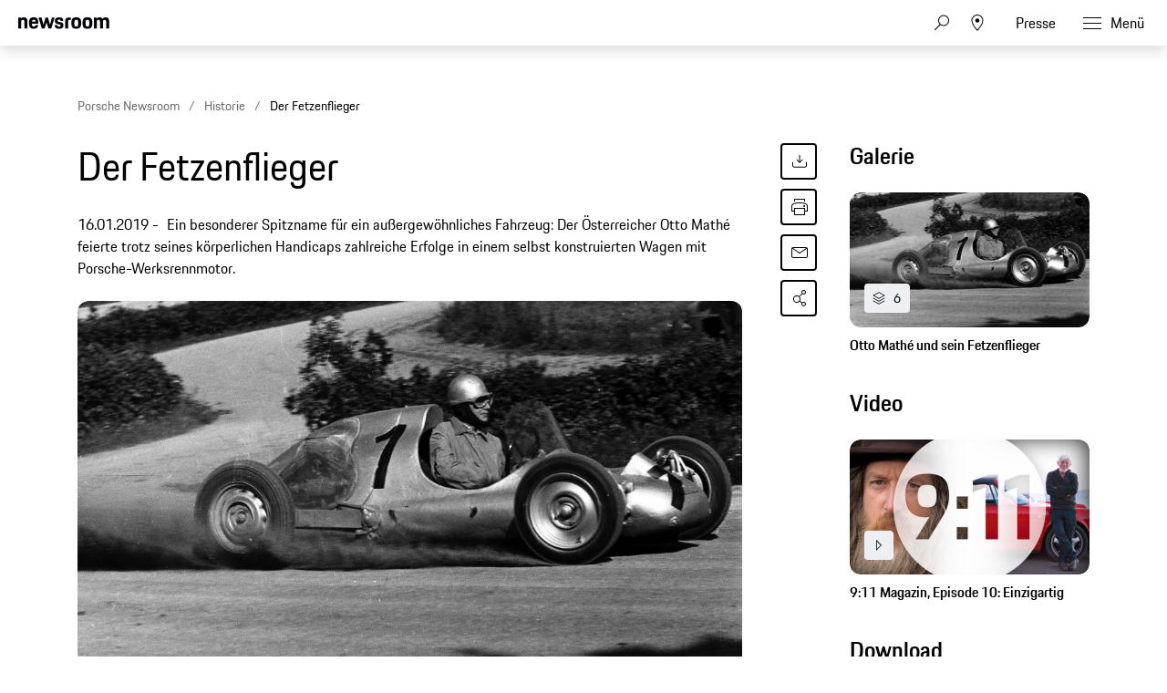

--- FILE ---
content_type: text/html;charset=UTF-8
request_url: https://newsroom.porsche.com/de/historie/porsche-911-magazin-fetzenflieger-otto-mathe-16814.html
body_size: 36907
content:
<!DOCTYPE html>
<html lang="de" data-language-tag="de" class="">
<head>
        <!-- Google Tag Manager -->
<script>(function(w,d,s,l,i){w[l]=w[l]||[];w[l].push(

{'gtm.start': new Date().getTime(),event:'gtm.js'}
);var f=d.getElementsByTagName(s)[0],
j=d.createElement(s),dl=l!='dataLayer'?'&l='+l:'';j.async=true;j.src=
'https://www.googletagmanager.com/gtm.js?id='+i+dl;f.parentNode.insertBefore(j,f);
})(window,document,'script','dataLayer','GTM-WCQTVVL');</script>
<!-- End Google Tag Manager -->
        <!--Usercentrics-->
<script>
			var GlobalConsent = GlobalConsent || {};

			//Activate new modal style
			GlobalConsent.NewModalSDK = true;
			GlobalConsent.HideEssentialSDK= true;

			//Set language
			GlobalConsent.Language = 'de';
</script>
<script type="application/javascript" src="https://cookie.porsche.com/?settingsId=ipmlalhY8" data-custom-sdk="true"></script>
<script type="application/javascript" src="https://www.porsche.com/redesign-scripts/vendor/udg-uc-sdk.min.js" id="ipmlalhY8" language="de" data-itp="true"></script>
<!-- End Usercentrics-->

<meta charset="utf-8">
<meta http-equiv="X-UA-Compatible" content="IE=edge">
<title>Der Fetzenflieger - Porsche Newsroom DEU</title>
<meta name="viewport" content="width=device-width,initial-scale=1,maximum-scale=1">
<meta name="description" content="Ein besonderer Spitzname für ein außergewöhnliches Fahrzeug: Der Österreicher Otto Mathé feierte trotz seines körperlichen Handicaps zahlreiche Erfolge in einem selbst konstruierten Wagen mit Porsche-Werksrennmotor.">
<meta name="keywords" content="">
<meta http-equiv="content-language" content="de">
<meta http-equiv="robots" content="index,follow,noodp">
<link rel="canonical" href="https://newsroom.porsche.com/de/historie/porsche-911-magazin-fetzenflieger-otto-mathe-16814.html">
<link rel="alternate" hreflang="en" href="http://newsroom.porsche.com/en/history/porsche-911-magazine-fetzenflieger-otto-mathe-16841.html" />
<link rel="alternate" hreflang="de" href="http://newsroom.porsche.com/de/historie/porsche-911-magazin-fetzenflieger-otto-mathe-16814.html" />
<meta property="og:title" content="Der Fetzenflieger" />
<meta property="og:description" content="Ein besonderer Spitzname für ein außergewöhnliches Fahrzeug: Der Österreicher Otto Mathé feierte trotz seines körperlichen Handicaps zahlreiche Erfolge in einem selbst konstruierten Wagen mit Porsche-Werksrennmotor." />
<meta property="og:type" content="article"/>
<meta property="og:url" content="https://newsroom.porsche.com/de/historie/porsche-911-magazin-fetzenflieger-otto-mathe-16814.html"/>
<meta property="og:image" content="https://newsroom.porsche.com/.imaging/mte/porsche-templating-theme/teaser_700x395/dam/Archiv/Porsche-911-Magazin/911-Magazin-Episode-10/Fetzenflieger/1.jpg/jcr:content/1.jpg">
<meta itemprop="image" content="https://newsroom.porsche.com/.imaging/mte/porsche-templating-theme/teaser_700x395/dam/Archiv/Porsche-911-Magazin/911-Magazin-Episode-10/Fetzenflieger/1.jpg/jcr:content/1.jpg">
<meta property="og:site_name" content="Porsche Newsroom"/>
<meta property="social-count-url" content="https://newsroom.porsche.com/social-media/">
<link rel="apple-touch-icon" href="/dam/jcr:0e3d0d6f-5293-4a90-9fbc-0d17bbc29fc2/apple-touch-icon">
<link rel="apple-touch-icon" sizes="76x76" href="/dam/jcr:e1ec9ff0-bea1-47ba-8bf5-a2c1eca9865d/apple-touch-icon-76x76">
<link rel="apple-touch-icon" sizes="120x120" href="/dam/jcr:8d379cc4-582a-4ce1-a0d3-635c19e417ae/apple-touch-icon-120x120">
<link rel="apple-touch-icon" sizes="152x152" href="">
<link rel="shortcut icon" href="/dam/jcr:e7d45c12-7464-44aa-a1f9-591e00892214/favicon_2024.ico" type="image/x-icon">
<link rel="icon" href="/dam/jcr:e7d45c12-7464-44aa-a1f9-591e00892214/favicon_2024.ico" type="image/x-icon">
<!--[if gt IE 8]><!-->
<link rel="stylesheet" href="/.resources/porsche-templating/css/style.css?4c7128763ec24e529437589edc005332ef81b5d1"> <!--<![endif]-->
<meta itemprop="logo" content="/.resources/porsche-templating/img/logo.jpg">
<script type="text/javascript" src="/.resources/porsche-templating/js/main.min.js?4c7128763ec24e529437589edc005332ef81b5d1" async></script>
<!--[if IE 9]>
<link rel="stylesheet" href="/.resources/porsche-templating/css/ie9-hacks.css?4c7128763ec24e529437589edc005332ef81b5d1">
<script type="text/javascript" src="/.resources/porsche-templating/js/polyfills.min.js?4c7128763ec24e529437589edc005332ef81b5d1" async></script>
<![endif]-->
<script type="text/javascript">var tableFactsData = [];</script><meta name="twitter:card" content="summary_large_image" />
<meta name="twitter:site" content="@PorscheNewsroom" />
<meta name="twitter:title" content="Der Fetzenflieger" />
<meta name="twitter:description" content="Der Österreicher Otto Mathé feierte trotz seines körperlichen Handicaps zahlreiche Erfolge in einem selbst konstruierten Wagen mit Porsche-Werksrennmotor." />
<meta name="twitter:image" content="https://newsroom.porsche.com/.imaging/mte/porsche-templating-theme/teaser_700x395/dam/Archiv/Porsche-911-Magazin/911-Magazin-Episode-10/Fetzenflieger/1.jpg/jcr:content/1.jpg" />
<meta name="twitter:url" content="https://newsroom.porsche.com/de/historie/porsche-911-magazin-fetzenflieger-otto-mathe-16814.html" /></head>
<body class="" data-controller="" data-action="" data-ctx-path="">
        <!-- Google Tag Manager (noscript) -->
<noscript><iframe src="https://www.googletagmanager.com/ns.html?id=GTM-WCQTVVL"
height="0" width="0" style="display:none;visibility:hidden"></iframe></noscript>
<!-- End Google Tag Manager (noscript) -->
    <div class="page ">
        <header role="banner" id="page-header" class="page-header">
<div class="header-wrapper">
    <div class="header-container">

        <div class="header-logo header-logo-newsroom">
            <a href="/de.html">

<svg class="logo-newsroom" width="165" height="36" viewBox="0 0 165 36" fill="none" xmlns="http://www.w3.org/2000/svg">
<g clip-path="url(#clip0_2516_68401)">
<path fill-rule="evenodd" clip-rule="evenodd" d="M1.10375 27.9499V35.0738H2.95288C4.81474 35.0738 5.30671 34.2879 5.30671 31.3869C5.30671 28.7506 4.81474 27.9509 2.95288 27.9509H1.10269L1.10375 27.9499ZM0 27H2.95288C5.6004 27 6.43696 28.1878 6.43696 31.3869C6.43696 34.6621 5.61313 35.8993 2.95288 35.8993H0V27ZM11.3312 32.9125L10.4141 33.0369C9.12372 33.2008 8.77806 33.5997 8.77806 34.2247C8.77806 34.8615 9.15023 35.1864 9.90833 35.1864C10.799 35.1864 11.3312 34.6739 11.3312 33.8238V32.9125ZM10.3346 32.2746L11.3312 32.1255V31.7256C11.3312 30.8251 11.1054 30.3749 10.1352 30.3749C9.19052 30.3749 8.85759 30.675 8.84486 31.5874H7.87364C7.91394 30.2376 8.48543 29.5001 10.2275 29.5001C11.837 29.5001 12.3957 30.363 12.3957 31.6002V35.8993H11.3715V35.1252C11.1192 35.6129 10.5731 36 9.68249 36C8.41863 36 7.7146 35.375 7.7146 34.3372C7.7146 33.0122 8.68582 32.5372 10.3346 32.2746ZM14.7506 34.1111C14.8429 34.9494 15.2426 35.2002 16.1067 35.2002C17.0642 35.2002 17.3706 34.9119 17.3706 34.2741C17.3706 33.6244 17.1437 33.4614 16.147 33.2373L15.4281 33.0744C14.458 32.8502 13.8462 32.3635 13.8462 31.2744C13.8462 30.0747 14.6573 29.5001 16.094 29.5001C17.5296 29.5001 18.3142 30.0125 18.328 31.4748H17.3568C17.3038 30.5872 16.9316 30.3749 16.0929 30.3749C15.1493 30.3749 14.8694 30.675 14.8694 31.2744C14.8694 31.8125 15.109 32.0742 15.9604 32.2746L16.6655 32.4375C17.9293 32.7258 18.4075 33.2748 18.4075 34.2741C18.4075 35.3108 17.7555 36 16.0664 36C14.3647 36 13.8854 35.2131 13.7794 34.1121L14.7506 34.1111ZM22.7027 35.8993L23.0738 27H24.2454L27.0255 34.198L29.7525 27H30.8563L31.2539 35.8993H30.1904L29.9105 29.2878L27.3446 35.8993H26.6258L24.0323 29.2009L23.7673 35.8993H22.7027ZM33.8219 32.0623H36.7748C36.6953 30.7748 36.2955 30.4134 35.3243 30.4134C34.4072 30.4134 33.9279 30.7748 33.8219 32.0623ZM32.7309 32.7377C32.7309 30.4628 33.5431 29.5001 35.3646 29.5001C37.1872 29.5001 37.799 30.5368 37.799 32.6004V32.8374H33.7954C33.8081 34.7628 34.2746 35.1745 35.3784 35.1745C36.2955 35.1745 36.6815 34.8744 36.8013 34.0371H37.7587C37.6262 35.2871 36.9603 36 35.3784 36C33.5028 36 32.7309 35.0748 32.7309 32.7377ZM43.2648 32.7495C43.2648 30.9002 42.7982 30.4124 41.7083 30.4124C40.5515 30.4124 40.1253 30.9634 40.1253 32.7495C40.1253 34.5742 40.5515 35.1745 41.7083 35.1745C42.8385 35.1745 43.2648 34.5742 43.2648 32.7495ZM39.0618 32.7495C39.0618 30.4874 39.8867 29.5001 41.6553 29.5001C42.4134 29.5001 42.9594 29.7637 43.2648 30.2998V27H44.3282V35.8993H43.304V34.9988C42.9721 35.6613 42.3869 36 41.5227 36C39.7404 36 39.0618 35.0126 39.0618 32.7495ZM46.1381 35.8993V29.6018H47.2016V35.9013H46.1381V35.8993ZM46.1381 28.176V27.001H47.2016V28.176H46.1381ZM49.7813 32.0623H52.7341C52.6535 30.7748 52.2549 30.4134 51.2837 30.4134C50.3665 30.4134 49.8873 30.7748 49.7813 32.0623ZM48.6902 32.7377C48.6902 30.4628 49.5013 29.5001 51.324 29.5001C53.1455 29.5001 53.7573 30.5368 53.7573 32.6004V32.8374H49.7547C49.7675 34.7628 50.2329 35.1745 51.3367 35.1745C52.2549 35.1745 52.6408 34.8744 52.7606 34.0371H53.7181C53.5845 35.2871 52.9197 36 51.3367 36C49.4621 36 48.6902 35.0748 48.6902 32.7377ZM55.2343 29.6008H56.2585V30.4134C56.5236 29.7992 57.1099 29.501 57.9603 29.501C59.3969 29.501 60.0755 30.3255 60.0755 31.6743V35.9003H59.011V31.9379C59.011 30.8241 58.6399 30.4134 57.6941 30.4134C56.777 30.4134 56.2977 30.7491 56.2977 31.9379V35.8993H55.2343V29.6008ZM61.791 32.6745V31.8372H65.6749V32.6745H61.791ZM68.667 27.9499V31.4995H70.5161C71.6994 31.4995 72.1383 31.1638 72.1383 29.7262C72.1383 28.3261 71.6994 27.9499 70.5426 27.9499H68.667ZM67.5632 27H70.5426C72.4447 27 73.2421 27.7257 73.2421 29.7252C73.2421 31.7631 72.2454 32.3625 70.5161 32.3625H68.667V35.9003H67.5632V27ZM78.3495 32.7495C78.3495 30.9624 77.9105 30.4124 76.7802 30.4124C75.6489 30.4124 75.211 30.9634 75.211 32.7495C75.211 34.5742 75.6489 35.1745 76.7802 35.1745C77.9105 35.1745 78.3495 34.5742 78.3495 32.7495ZM74.1465 32.7495C74.1465 30.4874 74.8781 29.5001 76.7802 29.5001C78.6951 29.5001 79.414 30.4874 79.414 32.7495C79.414 35.0126 78.6548 36 76.7802 36C74.8643 36 74.1465 35.0126 74.1465 32.7495ZM80.8496 31.4748C80.8496 30.2752 81.5282 29.6008 82.8578 29.6008H83.9085V30.4746H82.8981C82.246 30.4746 81.9131 30.7876 81.9131 31.3998V35.9003H80.8496V31.4748ZM84.7334 29.6008H85.624V28.0999H86.6483V29.6008H88.6162V30.4746H86.6483V33.9245C86.6483 34.7747 86.9409 35.0738 87.7785 35.0738H88.6162V35.8993H87.593C86.2486 35.8993 85.5838 35.2496 85.5838 33.962V30.4746H84.7334V29.6008ZM93.1658 32.9125L92.2476 33.0369C90.9573 33.2008 90.6116 33.5997 90.6116 34.2247C90.6116 34.8615 90.9827 35.1864 91.7419 35.1864C92.6325 35.1864 93.1658 34.6739 93.1658 33.8238V32.9125ZM92.167 32.2746L93.1658 32.1255V31.7256C93.1658 30.8251 92.9379 30.3749 91.9677 30.3749C91.0241 30.3749 90.6922 30.675 90.6773 31.5874H89.7061C89.7464 30.2376 90.319 29.5001 92.0621 29.5001C93.6705 29.5001 94.2293 30.363 94.2293 31.6002V35.8993H93.2051V35.1252C92.9527 35.6129 92.4077 36 91.516 36C90.2522 36 89.5481 35.375 89.5481 34.3372C89.5481 33.0122 90.5172 32.5372 92.167 32.2746ZM95.9851 35.9003V27H97.0496V35.9003H95.9851ZM100.772 29.6008H101.89L103.593 34.5248L105.294 29.6008H106.278L104.018 35.9003H103.034L100.772 29.6008ZM111.133 32.7495C111.133 30.9624 110.693 30.4124 109.564 30.4124C108.433 30.4124 107.995 30.9634 107.995 32.7495C107.995 34.5742 108.433 35.1745 109.564 35.1745C110.693 35.1745 111.133 34.5742 111.133 32.7495ZM106.93 32.7495C106.93 30.4874 107.661 29.5001 109.564 29.5001C111.479 29.5001 112.197 30.4874 112.197 32.7495C112.197 35.0126 111.439 36 109.564 36C107.648 36 106.93 35.0126 106.93 32.7495ZM113.687 29.5998H114.711V30.4134C114.977 29.7992 115.562 29.501 116.414 29.501C117.849 29.501 118.527 30.3255 118.527 31.6743V35.9003H117.463V31.9379C117.463 30.8241 117.092 30.4134 116.146 30.4134C115.23 30.4134 114.751 30.7491 114.751 31.9379V35.8993H113.687V29.5998ZM124.406 27.9509V31.4995H126.255C127.438 31.4995 127.877 31.1638 127.877 29.7262C127.877 28.3261 127.438 27.9499 126.282 27.9499H124.406V27.9509ZM123.303 27H126.282C128.183 27 128.981 27.7257 128.981 29.7252C128.981 31.7631 127.984 32.3625 126.255 32.3625H124.406V35.9003H123.303V27ZM134.088 32.7495C134.088 30.9624 133.648 30.4124 132.519 30.4124C131.388 30.4124 130.95 30.9634 130.95 32.7495C130.95 34.5742 131.388 35.1745 132.519 35.1745C133.648 35.1745 134.088 34.5742 134.088 32.7495ZM129.885 32.7495C129.885 30.4874 130.617 29.5001 132.519 29.5001C134.434 29.5001 135.153 30.4874 135.153 32.7495C135.153 35.0126 134.395 36 132.519 36C130.604 36 129.885 35.0126 129.885 32.7495ZM136.589 31.4748C136.589 30.2752 137.267 29.6008 138.597 29.6008H139.646V30.4746H138.636C137.985 30.4746 137.652 30.7876 137.652 31.3998V35.9003H136.589V31.4748ZM141.417 34.1111C141.51 34.9494 141.908 35.2002 142.772 35.2002C143.732 35.2002 144.037 34.9119 144.037 34.2741C144.037 33.6244 143.811 33.4614 142.812 33.2373L142.096 33.0744C141.124 32.8502 140.512 32.3635 140.512 31.2744C140.512 30.0747 141.323 29.5001 142.759 29.5001C144.197 29.5001 144.981 30.0125 144.994 31.4748H144.024C143.971 30.5872 143.598 30.3749 142.759 30.3749C141.816 30.3749 141.536 30.675 141.536 31.2744C141.536 31.8125 141.777 32.0742 142.628 32.2746L143.332 32.4375C144.594 32.7258 145.074 33.2748 145.074 34.2741C145.074 35.3108 144.423 36 142.734 36C141.031 36 140.552 35.2131 140.446 34.1121L141.417 34.1111ZM146.204 32.7377C146.204 30.4746 146.961 29.5001 148.824 29.5001C150.46 29.5001 151.112 30.3374 151.245 31.9369H150.233C150.088 30.7619 149.728 30.4124 148.784 30.4124C147.68 30.4124 147.268 30.9505 147.268 32.7377C147.268 34.6493 147.694 35.1745 148.784 35.1745C149.728 35.1745 150.141 34.7618 150.233 33.5118H151.245C151.126 35.3118 150.314 36 148.824 36C146.937 36 146.205 35.0867 146.205 32.7377H146.204ZM152.655 27H153.718V30.3255C153.998 29.7755 154.584 29.501 155.381 29.501C156.818 29.501 157.496 30.3255 157.496 31.6743V35.9003H156.432V31.9379C156.432 30.8251 156.06 30.4134 155.115 30.4134C154.198 30.4134 153.718 30.7491 153.718 31.9251V35.8993H152.655V27ZM160.024 32.0623H162.976C162.896 30.7748 162.497 30.4134 161.526 30.4134C160.607 30.4134 160.13 30.7748 160.023 32.0623H160.024ZM158.932 32.7377C158.932 30.4628 159.744 29.5001 161.566 29.5001C163.388 29.5001 164 30.5368 164 32.6004V32.8374H159.996C160.009 34.7628 160.474 35.1745 161.579 35.1745C162.497 35.1745 162.884 34.8744 163.002 34.0371H163.96C163.827 35.2871 163.161 36 161.579 36C159.704 36 158.933 35.0748 158.933 32.7377H158.932Z" fill="black"/>
<path fill-rule="evenodd" clip-rule="evenodd" d="M0 21.9966V1.30163H5.128V3.72463C5.819 1.95963 7.446 0.973633 10.05 0.973633C14.73 0.973633 16.479 3.60163 16.479 8.56963V21.9966H11.068V9.76063C11.068 6.59963 10.376 5.69563 8.26 5.69563C6.021 5.69563 5.37 6.59963 5.37 9.76063V21.9966H0ZM28.136 22.3256C21.586 22.3256 19.306 19.4926 19.306 11.7316C19.306 4.01163 21.666 0.973633 27.932 0.973633C34.444 0.973633 36.152 4.42363 36.152 11.6906V12.7576H24.678C24.758 17.5616 25.573 18.3016 28.095 18.3016C30.13 18.3016 30.985 17.7266 31.188 15.6316H35.989C35.664 19.7386 33.426 22.3256 28.136 22.3256ZM28.014 5.44963C26.061 5.44963 25.044 5.98263 24.759 9.22763H31.066C30.863 6.14763 30.048 5.44963 28.014 5.44963ZM42.512 21.9966L36.531 1.30163H42.105L45.483 14.7706L49.308 1.29963H53.54L57.324 14.7696L60.742 1.29963H65.584L59.562 21.9956H54.598L50.976 10.4996L47.598 21.9966H42.512ZM65.882 15.7146H70.682C70.804 17.8906 71.578 18.4646 73.652 18.4646C75.892 18.4646 76.38 17.8086 76.38 16.3706C76.38 14.9336 75.85 14.6056 73.775 14.1946L71.252 13.7026C68.159 13.0866 65.962 11.2796 65.962 7.33863C65.962 3.02663 68.73 0.973633 73.652 0.973633C79.187 0.973633 81.181 3.10863 81.181 7.99363H76.501C76.38 5.81863 75.769 5.28463 73.775 5.28463C71.7 5.28463 71.09 5.73663 71.09 7.25463C71.09 8.56963 71.619 9.10363 73.856 9.55463L76.38 10.0476C79.92 10.7456 81.507 12.7176 81.507 16.2076C81.507 19.8206 79.635 22.3256 73.491 22.3256C67.142 22.3256 66.084 19.4506 65.881 15.7156L65.882 15.7146ZM84.558 21.9966V8.44663C84.558 3.39663 86.593 1.30163 91.638 1.30163H95.058V5.77763H92.37C90.62 5.77763 89.929 6.47563 89.929 8.24063V21.9966H84.558ZM104.712 22.3256C98.079 22.3256 95.882 19.6976 95.882 11.6496C95.882 3.43663 98.202 0.973633 104.712 0.973633C111.224 0.973633 113.543 3.68363 113.543 11.6496C113.543 19.6976 111.344 22.3256 104.712 22.3256ZM104.712 18.1786C107.358 18.1786 108.05 17.2746 108.05 11.6496C108.05 6.43463 107.358 5.61363 104.712 5.61363C102.109 5.61363 101.335 6.43463 101.335 11.6496C101.335 17.3156 102.109 18.1786 104.712 18.1786ZM124.896 22.3256C118.264 22.3256 116.066 19.6976 116.066 11.6496C116.066 3.43663 118.386 0.973633 124.896 0.973633C131.406 0.973633 133.726 3.68363 133.726 11.6496C133.726 19.6976 131.528 22.3256 124.896 22.3256ZM124.896 18.1786C127.541 18.1786 128.233 17.2746 128.233 11.6496C128.233 6.43463 127.541 5.61363 124.896 5.61363C122.292 5.61363 121.518 6.43463 121.518 11.6496C121.518 17.3156 122.292 18.1786 124.896 18.1786ZM136.495 21.9966V1.30163H141.622V3.72463C142.314 1.95863 143.942 0.973633 146.546 0.973633C149.516 0.973633 151.306 2.04163 152.243 4.13463C152.935 2.16463 154.847 0.973633 157.655 0.973633C162.334 0.973633 164.085 3.60163 164.085 8.56963V21.9966H158.672V9.76063C158.672 6.59963 157.98 5.69563 155.864 5.69563C153.708 5.69563 152.975 6.47563 152.975 9.43163V21.9966H147.563V9.76063C147.563 6.59963 146.871 5.69563 144.755 5.69563C142.599 5.69563 141.866 6.47563 141.866 9.43163V21.9966H136.495Z" fill="black"/>
</g>
<defs>
<clipPath id="clip0_2516_68401">
<rect width="165" height="36.0004" fill="white"/>
</clipPath>
</defs>
</svg>
<svg width="148" height="20" viewBox="0 0 148 20" fill="none" xmlns="http://www.w3.org/2000/svg" class="logo-newsroom-plain">
    <path fill-rule="evenodd" clip-rule="evenodd" d="M0 18.9207V0.2952H4.6152V2.4759C5.2371 0.8874 6.7014 0 9.045 0C13.257 0 14.8311 2.3652 14.8311 6.8364V18.9207H9.9612V7.9083C9.9612 5.0634 9.3384 4.2498 7.434 4.2498C5.4189 4.2498 4.833 5.0634 4.833 7.9083V18.9207H0ZM25.3224 19.2168C19.4274 19.2168 17.3754 16.6671 17.3754 9.6822C17.3754 2.7342 19.4994 0 25.1388 0C30.9996 0 32.5368 3.105 32.5368 9.6453V10.6056H22.2102C22.2822 14.9292 23.0157 15.5952 25.2855 15.5952C27.117 15.5952 27.8865 15.0777 28.0692 13.1922H32.3901C32.0976 16.8885 30.0834 19.2168 25.3224 19.2168ZM25.2126 4.0284C23.4549 4.0284 22.5396 4.5081 22.2831 7.4286H27.9594C27.7767 4.6566 27.0432 4.0284 25.2126 4.0284ZM38.2608 18.9207L32.8779 0.2952H37.8945L40.9347 12.4173L44.3772 0.2934H48.186L51.5916 12.4164L54.6678 0.2934H59.0256L53.6058 18.9198H49.1382L45.8784 8.5734L42.8382 18.9207H38.2608ZM59.2938 13.2669H63.6138C63.7236 15.2253 64.4202 15.7419 66.2868 15.7419C68.3028 15.7419 68.742 15.1515 68.742 13.8573C68.742 12.564 68.265 12.2688 66.3975 11.8989L64.1268 11.4561C61.3431 10.9017 59.3658 9.2754 59.3658 5.7285C59.3658 1.8477 61.857 0 66.2868 0C71.2683 0 73.0629 1.9215 73.0629 6.318H68.8509C68.742 4.3605 68.1921 3.8799 66.3975 3.8799C64.53 3.8799 63.981 4.2867 63.981 5.6529C63.981 6.8364 64.4571 7.317 66.4704 7.7229L68.742 8.1666C71.928 8.7948 73.3563 10.5696 73.3563 13.7106C73.3563 16.9623 71.6715 19.2168 66.1419 19.2168C60.4278 19.2168 59.4756 16.6293 59.2929 13.2678L59.2938 13.2669ZM76.1022 18.9207V6.7257C76.1022 2.1807 77.9337 0.2952 82.4742 0.2952H85.5522V4.3236H83.133C81.558 4.3236 80.9361 4.9518 80.9361 6.5403V18.9207H76.1022ZM94.2408 19.2168C88.2711 19.2168 86.2938 16.8516 86.2938 9.6084C86.2938 2.2167 88.3818 0 94.2408 0C100.102 0 102.189 2.439 102.189 9.6084C102.189 16.8516 100.21 19.2168 94.2408 19.2168ZM94.2408 15.4845C96.6222 15.4845 97.245 14.6709 97.245 9.6084C97.245 4.9149 96.6222 4.176 94.2408 4.176C91.8981 4.176 91.2015 4.9149 91.2015 9.6084C91.2015 14.7078 91.8981 15.4845 94.2408 15.4845ZM112.406 19.2168C106.438 19.2168 104.459 16.8516 104.459 9.6084C104.459 2.2167 106.547 0 112.406 0C118.265 0 120.353 2.439 120.353 9.6084C120.353 16.8516 118.375 19.2168 112.406 19.2168ZM112.406 15.4845C114.787 15.4845 115.41 14.6709 115.41 9.6084C115.41 4.9149 114.787 4.176 112.406 4.176C110.063 4.176 109.366 4.9149 109.366 9.6084C109.366 14.7078 110.063 15.4845 112.406 15.4845ZM122.845 18.9207V0.2952H127.46V2.4759C128.083 0.8865 129.548 0 131.891 0C134.564 0 136.175 0.9612 137.019 2.8449C137.641 1.0719 139.362 0 141.89 0C146.101 0 147.677 2.3652 147.677 6.8364V18.9207H142.805V7.9083C142.805 5.0634 142.182 4.2498 140.278 4.2498C138.337 4.2498 137.678 4.9518 137.678 7.6122V18.9207H132.807V7.9083C132.807 5.0634 132.184 4.2498 130.28 4.2498C128.339 4.2498 127.679 4.9518 127.679 7.6122V18.9207H122.845Z" fill="#010205"/>
</svg>                </a>
        </div>


        <div class="header-logo header-logo-wordmark">
            <a href="/de.html">
<svg width="234" height="17" viewBox="0 0 234 17" fill="none" xmlns="http://www.w3.org/2000/svg"><path d="M26.36 12.5728C28.9253 12.5728 30.3067 11.1915 30.3067 8.62613V4.7328C30.3067 2.16747 28.9253 0.786133 26.36 0.786133H0.119995V16.7861H3.74666V12.5728H26.36ZM26.68 4.94613V8.4128C26.68 8.8288 26.456 9.0528 26.04 9.0528H3.74666V4.30613H26.04C26.456 4.30613 26.68 4.53013 26.68 4.94613ZM38.4133 16.7861C35.848 16.7861 34.4667 15.4048 34.4667 12.8395V4.7328C34.4667 2.16747 35.848 0.786133 38.4133 0.786133H60.12C62.6853 0.786133 64.0667 2.16747 64.0667 4.7328V12.8395C64.0667 15.4048 62.6853 16.7861 60.12 16.7861H38.4133ZM59.8 13.2661C60.216 13.2661 60.44 13.0421 60.44 12.6261V4.94613C60.44 4.53013 60.216 4.30613 59.8 4.30613H38.7333C38.3173 4.30613 38.0933 4.53013 38.0933 4.94613V12.6261C38.0933 13.0421 38.3173 13.2661 38.7333 13.2661H59.8ZM94.84 11.3461C96.965 12.2399 98.4588 14.3381 98.4667 16.7861H94.84C94.84 13.9061 93.5067 12.5728 90.6267 12.5728H71.9067V16.7861H68.28V0.786133H94.52C97.0853 0.786133 98.4667 2.16747 98.4667 4.7328V7.40693C98.4667 9.86347 97.2 11.2341 94.84 11.3461ZM94.2 9.0528C94.616 9.0528 94.84 8.8288 94.84 8.4128V4.94613C94.84 4.53013 94.616 4.30613 94.2 4.30613H71.9067V9.0528H94.2ZM102.467 4.7328C102.467 2.16747 103.848 0.786133 106.413 0.786133H132.12V3.7728H106.733C106.317 3.7728 106.093 3.9968 106.093 4.4128V6.6528C106.093 7.0688 106.317 7.2928 106.733 7.2928H128.707C131.272 7.2928 132.653 8.67413 132.653 11.2395V12.8395C132.653 15.4048 131.272 16.7861 128.707 16.7861H103V13.7995H128.387C128.803 13.7995 129.027 13.5755 129.027 13.1595V10.9195C129.027 10.5035 128.803 10.2795 128.387 10.2795H106.413C103.848 10.2795 102.467 8.89813 102.467 6.3328V4.7328ZM136.76 4.7328C136.76 2.16747 138.141 0.786133 140.707 0.786133H165.773V4.30613H141.027C140.611 4.30613 140.387 4.53013 140.387 4.94613V12.6261C140.387 13.0421 140.611 13.2661 141.027 13.2661H165.773V16.7861H140.707C138.141 16.7861 136.76 15.4048 136.76 12.8395V4.7328ZM198.413 0.786133V16.7861H194.787V10.5461H173.613V16.7861H169.987V0.786133H173.613V7.02613H194.787V0.786133H198.413ZM206.307 3.7728V7.2928H233.88V10.2795H206.307V13.7995H233.88V16.7861H202.68V0.786133H233.88V3.7728H206.307Z" fill="#010205"/></svg>                </a>
        </div>


        <div class="header-navigation">
            <input type="checkbox" id="mobile-menu-toggle" class="mobile-menu-toggle menu-toggle is-visuallyhidden">
            <input type="checkbox" id="account-flyout-toggle" class="account-flyout-toggle menu-toggle is-visuallyhidden">
            <input type="checkbox" id="search-flyout-toggle" class="search-flyout-toggle menu-toggle is-visuallyhidden">
            <input type="checkbox" id="language-flyout-toggle" class="language-flyout-toggle menu-toggle is-visuallyhidden">
            <input type="checkbox" id="press-flyout-toggle" class="press-flyout-toggle menu-toggle is-visuallyhidden">
            <input type="radio" id="sub-reset" name="submenu" value="0" class="is-visuallyhidden" autocomplete="off">
            <div class="component-navigation" role="navigation">
                <nav class="menu-wrapper">
                        <ul class="flat menu top-level" role="menu">
                                <li role="menuitem"  aria-haspopup="true">
                                        <div class="label">
                                            <a href="/de/produkte.html"
                                               title="Produkte"
                                                    
                                                    
                                            >
                                                <span class="inner-label">Produkte</span>
                                            </a>
                                                <label for="sub-produkte" class="arrow-sub">
<svg width="100%" height="100%" viewBox="0 0 24 24" fill="none" xmlns="http://www.w3.org/2000/svg">
    <path d="M15.1214 11.9966L9.64395 5.50001L8.87547 6.14175L13.8145 11.9997L8.87499 17.8583L9.64347 18.5L15.1187 12.0061L15.125 12.0008L15.1241 11.9997L15.1245 11.9992L15.1214 11.9966Z" fill="#010205"/>
</svg>
                                                </label>
                                        </div>
                                        <input type="radio" id="sub-produkte" name="submenu"
                                               value="1"
                                               class="sub-check is-visuallyhidden" autocomplete="off">
                                        <ul class="flat menu sub-level" aria-label="submenu">
                                            <li role="menuitem" class="menu-title">
                                                <label for="sub-reset" class="arrow-back">
<svg width="100%" height="100%" viewBox="0 0 24 24" fill="none" xmlns="http://www.w3.org/2000/svg">
    <path d="M8.87857 12.0034L14.3561 18.5L15.1245 17.8582L10.1855 12.0003L15.125 6.14175L14.3565 5.5L8.88129 11.9939L8.875 11.9992L8.87593 12.0003L8.87547 12.0008L8.87857 12.0034Z" fill="#010205"/>
</svg>
                                                </label>
                                                <a href="/de/produkte.html"
                                                   class="label"
                                                        
                                                   title="Produkte">Produkte</a>
                                            </li>
                                                <li role="menuitem">
                                                    <a href="/de/produkte/718.html"
                                                       class="label"
                                                            
                                                       title="718">718</a>
                                                </li>
                                                <li role="menuitem">
                                                    <a href="/de/produkte/911.html"
                                                       class="label"
                                                            
                                                       title="911">911</a>
                                                </li>
                                                <li role="menuitem">
                                                    <a href="/de/produkte/cayenne.html"
                                                       class="label"
                                                            
                                                       title="Cayenne">Cayenne</a>
                                                </li>
                                                <li role="menuitem">
                                                    <a href="/de/produkte/macan.html"
                                                       class="label"
                                                            
                                                       title="Macan">Macan</a>
                                                </li>
                                                <li role="menuitem">
                                                    <a href="/de/produkte/panamera.html"
                                                       class="label"
                                                            
                                                       title="Panamera">Panamera</a>
                                                </li>
                                                <li role="menuitem">
                                                    <a href="/de/produkte/taycan.html"
                                                       class="label"
                                                            
                                                       title="Taycan">Taycan</a>
                                                </li>
                                                <li role="menuitem">
                                                    <a href="/de/produkte/events.html"
                                                       class="label"
                                                            
                                                       title="Events">Events</a>
                                                </li>
                                        </ul>
                                </li>
                                <li role="menuitem"  aria-haspopup="true">
                                        <div class="label">
                                            <a href="/de/innovation.html"
                                               title="Innovation"
                                                    
                                                    
                                            >
                                                <span class="inner-label">Innovation</span>
                                            </a>
                                                <label for="sub-innovation" class="arrow-sub">
<svg width="100%" height="100%" viewBox="0 0 24 24" fill="none" xmlns="http://www.w3.org/2000/svg">
    <path d="M15.1214 11.9966L9.64395 5.50001L8.87547 6.14175L13.8145 11.9997L8.87499 17.8583L9.64347 18.5L15.1187 12.0061L15.125 12.0008L15.1241 11.9997L15.1245 11.9992L15.1214 11.9966Z" fill="#010205"/>
</svg>
                                                </label>
                                        </div>
                                        <input type="radio" id="sub-innovation" name="submenu"
                                               value="1"
                                               class="sub-check is-visuallyhidden" autocomplete="off">
                                        <ul class="flat menu sub-level" aria-label="submenu">
                                            <li role="menuitem" class="menu-title">
                                                <label for="sub-reset" class="arrow-back">
<svg width="100%" height="100%" viewBox="0 0 24 24" fill="none" xmlns="http://www.w3.org/2000/svg">
    <path d="M8.87857 12.0034L14.3561 18.5L15.1245 17.8582L10.1855 12.0003L15.125 6.14175L14.3565 5.5L8.88129 11.9939L8.875 11.9992L8.87593 12.0003L8.87547 12.0008L8.87857 12.0034Z" fill="#010205"/>
</svg>
                                                </label>
                                                <a href="/de/innovation.html"
                                                   class="label"
                                                        
                                                   title="Innovation">Innovation</a>
                                            </li>
                                                <li role="menuitem">
                                                    <a href="/de/innovation/technik.html"
                                                       class="label"
                                                            
                                                       title="Technik">Technik</a>
                                                </li>
                                                <li role="menuitem">
                                                    <a href="/de/innovation/digital-deep-tech.html"
                                                       class="label"
                                                            
                                                       title="Digital">Digital</a>
                                                </li>
                                                <li role="menuitem">
                                                    <a href="/de/innovation/porsche-efuels.html"
                                                       class="label"
                                                            
                                                       title="eFuels">eFuels</a>
                                                </li>
                                        </ul>
                                </li>
                                <li role="menuitem"  aria-haspopup="true">
                                        <div class="label">
                                            <a href="/de/motorsport.html"
                                               title="Motorsport"
                                                    
                                                    
                                            >
                                                <span class="inner-label">Motorsport</span>
                                            </a>
                                                <label for="sub-motorsport" class="arrow-sub">
<svg width="100%" height="100%" viewBox="0 0 24 24" fill="none" xmlns="http://www.w3.org/2000/svg">
    <path d="M15.1214 11.9966L9.64395 5.50001L8.87547 6.14175L13.8145 11.9997L8.87499 17.8583L9.64347 18.5L15.1187 12.0061L15.125 12.0008L15.1241 11.9997L15.1245 11.9992L15.1214 11.9966Z" fill="#010205"/>
</svg>
                                                </label>
                                        </div>
                                        <input type="radio" id="sub-motorsport" name="submenu"
                                               value="1"
                                               class="sub-check is-visuallyhidden" autocomplete="off">
                                        <ul class="flat menu sub-level" aria-label="submenu">
                                            <li role="menuitem" class="menu-title">
                                                <label for="sub-reset" class="arrow-back">
<svg width="100%" height="100%" viewBox="0 0 24 24" fill="none" xmlns="http://www.w3.org/2000/svg">
    <path d="M8.87857 12.0034L14.3561 18.5L15.1245 17.8582L10.1855 12.0003L15.125 6.14175L14.3565 5.5L8.88129 11.9939L8.875 11.9992L8.87593 12.0003L8.87547 12.0008L8.87857 12.0034Z" fill="#010205"/>
</svg>
                                                </label>
                                                <a href="/de/motorsport.html"
                                                   class="label"
                                                        
                                                   title="Motorsport">Motorsport</a>
                                            </li>
                                                <li role="menuitem">
                                                    <a href="/de/motorsport/formel-e.html"
                                                       class="label"
                                                            
                                                       title="Formel E">Formel E</a>
                                                </li>
                                                <li role="menuitem">
                                                    <a href="/de/motorsport/hypercar-gtp.html"
                                                       class="label"
                                                            
                                                       title="Hypercar und GTP">Hypercar und GTP</a>
                                                </li>
                                                <li role="menuitem">
                                                    <a href="/de/motorsport/media-guide.html"
                                                       class="label"
                                                            
                                                       title="GT-Kundensport">GT-Kundensport</a>
                                                </li>
                                                <li role="menuitem">
                                                    <a href="/de/motorsport/esports.html"
                                                       class="label"
                                                            
                                                       title="Esports Racing">Esports Racing</a>
                                                </li>
                                                <li role="menuitem">
                                                    <a href="/de/motorsport/motorsport-der-zukunft.html"
                                                       class="label"
                                                            
                                                       title="Motorsport der Zukunft">Motorsport der Zukunft</a>
                                                </li>
                                        </ul>
                                </li>
                                <li role="menuitem"  aria-haspopup="true">
                                        <div class="label">
                                            <a href="/de/unternehmen.html"
                                               title="Unternehmen"
                                                    
                                                    
                                            >
                                                <span class="inner-label">Unternehmen</span>
                                            </a>
                                                <label for="sub-unternehmen" class="arrow-sub">
<svg width="100%" height="100%" viewBox="0 0 24 24" fill="none" xmlns="http://www.w3.org/2000/svg">
    <path d="M15.1214 11.9966L9.64395 5.50001L8.87547 6.14175L13.8145 11.9997L8.87499 17.8583L9.64347 18.5L15.1187 12.0061L15.125 12.0008L15.1241 11.9997L15.1245 11.9992L15.1214 11.9966Z" fill="#010205"/>
</svg>
                                                </label>
                                        </div>
                                        <input type="radio" id="sub-unternehmen" name="submenu"
                                               value="1"
                                               class="sub-check is-visuallyhidden" autocomplete="off">
                                        <ul class="flat menu sub-level" aria-label="submenu">
                                            <li role="menuitem" class="menu-title">
                                                <label for="sub-reset" class="arrow-back">
<svg width="100%" height="100%" viewBox="0 0 24 24" fill="none" xmlns="http://www.w3.org/2000/svg">
    <path d="M8.87857 12.0034L14.3561 18.5L15.1245 17.8582L10.1855 12.0003L15.125 6.14175L14.3565 5.5L8.88129 11.9939L8.875 11.9992L8.87593 12.0003L8.87547 12.0008L8.87857 12.0034Z" fill="#010205"/>
</svg>
                                                </label>
                                                <a href="/de/unternehmen.html"
                                                   class="label"
                                                        
                                                   title="Unternehmen">Unternehmen</a>
                                            </li>
                                                <li role="menuitem">
                                                    <a href="/de/unternehmen/porsche-im-ueberblick.html"
                                                       class="label"
                                                            
                                                       title="Porsche im Überblick">Porsche im Überblick</a>
                                                </li>
                                                <li role="menuitem">
                                                    <a href="/de/unternehmen/vorstand-porsche-ag.html"
                                                       class="label"
                                                            
                                                       title="Vorstand">Vorstand</a>
                                                </li>
                                                <li role="menuitem">
                                                    <a href="/de/unternehmen/standorte.html"
                                                       class="label"
                                                            
                                                       title="Standorte">Standorte</a>
                                                </li>
                                                <li role="menuitem">
                                                    <a href="https://newsroom.porsche.com/de/geschaefts-und-nachhaltigkeitsbericht/"
                                                       class="label"
                                                            
                                                       title="Geschäfts- & Nachhaltigkeitsbericht">Geschäfts- & Nachhaltigkeitsbericht</a>
                                                </li>
                                                <li role="menuitem">
                                                    <a href="/de/unternehmen/finanzen.html"
                                                       class="label"
                                                            
                                                       title="Finanzen">Finanzen</a>
                                                </li>
                                                <li role="menuitem">
                                                    <a href="/de/unternehmen/mitarbeiter-soziales.html"
                                                       class="label"
                                                            
                                                       title="Mitarbeiter & Soziales">Mitarbeiter & Soziales</a>
                                                </li>
                                                <li role="menuitem">
                                                    <a href="/de/unternehmen/produktion.html"
                                                       class="label"
                                                            
                                                       title="Produktion">Produktion</a>
                                                </li>
                                                <li role="menuitem">
                                                    <a href="/de/unternehmen/vertrieb.html"
                                                       class="label"
                                                            
                                                       title="Vertrieb">Vertrieb</a>
                                                </li>
                                                <li role="menuitem">
                                                    <a href="/de/unternehmen/porsche-und-startups.html"
                                                       class="label"
                                                            
                                                       title="Porsche & Startups">Porsche & Startups</a>
                                                </li>
                                        </ul>
                                </li>
                                <li role="menuitem"  aria-haspopup="true">
                                        <div class="label">
                                            <a href="/de/historie.html"
                                               title="Historie"
                                                     class="is-active" 
                                                    
                                            >
                                                <span class="inner-label">Historie</span>
                                            </a>
                                                <label for="sub-historie" class="arrow-sub">
<svg width="100%" height="100%" viewBox="0 0 24 24" fill="none" xmlns="http://www.w3.org/2000/svg">
    <path d="M15.1214 11.9966L9.64395 5.50001L8.87547 6.14175L13.8145 11.9997L8.87499 17.8583L9.64347 18.5L15.1187 12.0061L15.125 12.0008L15.1241 11.9997L15.1245 11.9992L15.1214 11.9966Z" fill="#010205"/>
</svg>
                                                </label>
                                        </div>
                                        <input type="radio" id="sub-historie" name="submenu"
                                               value="1"
                                               class="sub-check is-visuallyhidden" autocomplete="off">
                                        <ul class="flat menu sub-level" aria-label="submenu">
                                            <li role="menuitem" class="menu-title">
                                                <label for="sub-reset" class="arrow-back">
<svg width="100%" height="100%" viewBox="0 0 24 24" fill="none" xmlns="http://www.w3.org/2000/svg">
    <path d="M8.87857 12.0034L14.3561 18.5L15.1245 17.8582L10.1855 12.0003L15.125 6.14175L14.3565 5.5L8.88129 11.9939L8.875 11.9992L8.87593 12.0003L8.87547 12.0008L8.87857 12.0034Z" fill="#010205"/>
</svg>
                                                </label>
                                                <a href="/de/historie.html"
                                                   class="label"
                                                        
                                                   title="Historie">Historie</a>
                                            </li>
                                                <li role="menuitem">
                                                    <a href="/de/historie/heritage.html"
                                                       class="label"
                                                            
                                                       title="Heritage">Heritage</a>
                                                </li>
                                                <li role="menuitem">
                                                    <a href="/de/historie/porsche-museum.html"
                                                       class="label"
                                                            
                                                       title="Porsche Museum">Porsche Museum</a>
                                                </li>
                                        </ul>
                                </li>
                                <li role="menuitem"  aria-haspopup="true">
                                        <div class="label">
                                            <a href="/de/nachhaltigkeit.html"
                                               title="Nachhaltigkeit"
                                                    
                                                    
                                            >
                                                <span class="inner-label">Nachhaltigkeit</span>
                                            </a>
                                                <label for="sub-nachhaltigkeit" class="arrow-sub">
<svg width="100%" height="100%" viewBox="0 0 24 24" fill="none" xmlns="http://www.w3.org/2000/svg">
    <path d="M15.1214 11.9966L9.64395 5.50001L8.87547 6.14175L13.8145 11.9997L8.87499 17.8583L9.64347 18.5L15.1187 12.0061L15.125 12.0008L15.1241 11.9997L15.1245 11.9992L15.1214 11.9966Z" fill="#010205"/>
</svg>
                                                </label>
                                        </div>
                                        <input type="radio" id="sub-nachhaltigkeit" name="submenu"
                                               value="1"
                                               class="sub-check is-visuallyhidden" autocomplete="off">
                                        <ul class="flat menu sub-level" aria-label="submenu">
                                            <li role="menuitem" class="menu-title">
                                                <label for="sub-reset" class="arrow-back">
<svg width="100%" height="100%" viewBox="0 0 24 24" fill="none" xmlns="http://www.w3.org/2000/svg">
    <path d="M8.87857 12.0034L14.3561 18.5L15.1245 17.8582L10.1855 12.0003L15.125 6.14175L14.3565 5.5L8.88129 11.9939L8.875 11.9992L8.87593 12.0003L8.87547 12.0008L8.87857 12.0034Z" fill="#010205"/>
</svg>
                                                </label>
                                                <a href="/de/nachhaltigkeit.html"
                                                   class="label"
                                                        
                                                   title="Nachhaltigkeit">Nachhaltigkeit</a>
                                            </li>
                                                <li role="menuitem">
                                                    <a href="https://newsroom.porsche.com/de/geschaefts-und-nachhaltigkeitsbericht/"
                                                       class="label"
                                                            
                                                       title="Geschäfts- & Nachhaltigkeitsbericht">Geschäfts- & Nachhaltigkeitsbericht</a>
                                                </li>
                                                <li role="menuitem">
                                                    <a href="/dam/jcr:208daf70-2062-4c94-8093-30dc82fe2672/Umwelterklaerung%20PAG_2025_+.pdf"
                                                       class="label"
                                                            
                                                       title="Umwelterklärung">Umwelterklärung</a>
                                                </li>
                                                <li role="menuitem">
                                                    <a href="/de/nachhaltigkeit/menschenrechte-im-porsche-konzern.html"
                                                       class="label"
                                                            
                                                       title="Menschenrechte im Porsche Konzern">Menschenrechte im Porsche Konzern</a>
                                                </li>
                                                <li role="menuitem">
                                                    <a href="/dam/jcr:f8985eea-e266-4a0c-b8d3-18cd747ff5d9/UKMSA%20Statement%20GJ%202024_DE_final.pdf"
                                                       class="label"
                                                            
                                                       title="Slavery and Human Trafficking Statement">Slavery and Human Trafficking Statement</a>
                                                </li>
                                                <li role="menuitem">
                                                    <a href="/dam/jcr:479ddc84-b275-4de8-9652-5b6fc6eb2efd/ESG-Addendum%202024_Porsche%20AG_DE.pdf"
                                                       class="label"
                                                            
                                                       title="ESG-Addendum">ESG-Addendum</a>
                                                </li>
                                        </ul>
                                </li>
                                <li role="menuitem"  aria-haspopup="true">
                                        <div class="label">
                                            <a href="/de/sport-gesellschaft.html"
                                               title="Sport & Gesellschaft"
                                                    
                                                    
                                            >
                                                <span class="inner-label">Sport & Gesellschaft</span>
                                            </a>
                                                <label for="sub-sport & gesellschaft" class="arrow-sub">
<svg width="100%" height="100%" viewBox="0 0 24 24" fill="none" xmlns="http://www.w3.org/2000/svg">
    <path d="M15.1214 11.9966L9.64395 5.50001L8.87547 6.14175L13.8145 11.9997L8.87499 17.8583L9.64347 18.5L15.1187 12.0061L15.125 12.0008L15.1241 11.9997L15.1245 11.9992L15.1214 11.9966Z" fill="#010205"/>
</svg>
                                                </label>
                                        </div>
                                        <input type="radio" id="sub-sport & gesellschaft" name="submenu"
                                               value="1"
                                               class="sub-check is-visuallyhidden" autocomplete="off">
                                        <ul class="flat menu sub-level" aria-label="submenu">
                                            <li role="menuitem" class="menu-title">
                                                <label for="sub-reset" class="arrow-back">
<svg width="100%" height="100%" viewBox="0 0 24 24" fill="none" xmlns="http://www.w3.org/2000/svg">
    <path d="M8.87857 12.0034L14.3561 18.5L15.1245 17.8582L10.1855 12.0003L15.125 6.14175L14.3565 5.5L8.88129 11.9939L8.875 11.9992L8.87593 12.0003L8.87547 12.0008L8.87857 12.0034Z" fill="#010205"/>
</svg>
                                                </label>
                                                <a href="/de/sport-gesellschaft.html"
                                                   class="label"
                                                        
                                                   title="Sport & Gesellschaft">Sport & Gesellschaft</a>
                                            </li>
                                                <li role="menuitem">
                                                    <a href="/de/sport-gesellschaft/golf.html"
                                                       class="label"
                                                            
                                                       title="Golf">Golf</a>
                                                </li>
                                                <li role="menuitem">
                                                    <a href="/de/sport-gesellschaft/tennis.html"
                                                       class="label"
                                                            
                                                       title="Tennis">Tennis</a>
                                                </li>
                                                <li role="menuitem">
                                                    <a href="/de/sport-gesellschaft/kultur.html"
                                                       class="label"
                                                            
                                                       title="Kultur">Kultur</a>
                                                </li>
                                                <li role="menuitem">
                                                    <a href="/de/sport-gesellschaft/turbo-fuer-talente.html"
                                                       class="label"
                                                            
                                                       title="Jugendförderung">Jugendförderung</a>
                                                </li>
                                                <li role="menuitem">
                                                    <a href="/de/sport-gesellschaft/markenbotschafter.html"
                                                       class="label"
                                                            
                                                       title="Markenbotschafter">Markenbotschafter</a>
                                                </li>
                                        </ul>
                                </li>
                                <li role="menuitem">
                                        <div class="label">
                                            <a href="/de/szene-passion.html"
                                                    
                                               title="Szene & Passion">
                                                <span class="inner-label">Szene & Passion</span>
                                            </a>
                                        </div>
                                </li>
                        </ul>
                    <ul class="flat menu top-level" role="menu">
                            <li role="menuitem">
                                <div class="label">
                                    <a href="https://newstv.porsche.de" title="NewsTV">
                                        <span class="inner-label">NewsTV</span>
                                    </a>
                                </div>
                            </li>
                    </ul>
                </nav>

                <ul class="flat options">
                    <li class="is-hidden">
                        <a href="/de/media-cart.html" class="cart-items">
                            <span class="cart-amount">0</span>
<svg width="100%" height="100%" viewBox="0 0 24 24" fill="none" xmlns="http://www.w3.org/2000/svg"><path d="M20 13.1426V17.1426C20 18.2471 19.1046 19.1426 18 19.1426H6C4.89543 19.1426 4 18.2471 4 17.1426V13.1426H5V17.1426C5 17.6554 5.38604 18.0781 5.88338 18.1359L6 18.1426H18C18.5128 18.1426 18.9355 17.7565 18.9933 17.2592L19 17.1426V13.1426H20Z" fill="#010205"/></svg>                        </a>
                    </li>
                    <li class="toggle-search">
                        <input type="checkbox" id="search" class="is-visuallyhidden">
                        <label for="search-flyout-toggle" class="toggle">
<svg width="100%" height="100%" viewBox="0 0 24 24" fill="none" xmlns="http://www.w3.org/2000/svg">
    <path d="M14.0022 3.5C17.3137 3.5 19.9996 6.187 19.9996 9.5C19.9996 12.813 17.3137 15.5 14.0022 15.5C12.6677 15.5 11.4348 15.0636 10.4384 14.3258L4.42976 20.3337L3.72266 19.6266L9.68492 13.6642C8.64471 12.585 8.00482 11.1171 8.00482 9.5C8.00482 6.187 10.6906 3.5 14.0022 3.5ZM14.0022 4.5C11.2464 4.5 9.00438 6.743 9.00438 9.5C9.00438 12.257 11.2464 14.5 14.0022 14.5C16.758 14.5 19 12.257 19 9.5C19 6.743 16.758 4.5 14.0022 4.5Z" fill="#010205"/>
</svg>
                        </label>
                        <section class="flyout flyout-search">
                            <form action="/de/media-search.html"
                                  method="GET">
                                <fieldset>
                                    <input type="text" name="keyword"
                                           placeholder="Suchen Sie nach Inhalten"
                                           class="has-submit">
                                    <button class="submit" type="submit">
                                        <span aria-hidden="true"><svg width="100%" height="100%" viewBox="0 0 24 24" fill="none" xmlns="http://www.w3.org/2000/svg">
    <path d="M14.0022 3.5C17.3137 3.5 19.9996 6.187 19.9996 9.5C19.9996 12.813 17.3137 15.5 14.0022 15.5C12.6677 15.5 11.4348 15.0636 10.4384 14.3258L4.42976 20.3337L3.72266 19.6266L9.68492 13.6642C8.64471 12.585 8.00482 11.1171 8.00482 9.5C8.00482 6.187 10.6906 3.5 14.0022 3.5ZM14.0022 4.5C11.2464 4.5 9.00438 6.743 9.00438 9.5C9.00438 12.257 11.2464 14.5 14.0022 14.5C16.758 14.5 19 12.257 19 9.5C19 6.743 16.758 4.5 14.0022 4.5Z" fill="#010205"/>
</svg>
</span>
                                        <span class="is-visuallyhidden">Senden</span>
                                    </button>
                                </fieldset>
                            </form>
                        </section>
                    </li>
                    <li class="toggle-language">
                        <input type="checkbox" id="language" class="is-visuallyhidden">
                        <label for="language-flyout-toggle" class="toggle">
<svg width="100%" height="100%" viewBox="0 0 24 24" fill="none" xmlns="http://www.w3.org/2000/svg">
    <g clip-path="url(#clip0_2603_68568)">
        <path d="M12 3C15.6562 3 18.5 5.8637 18.5 9.5456C18.5 14.0453 12 21 12 21C12 21 5.5 14.0453 5.5 9.5456C5.5 5.8637 8.34375 3 12 3ZM12 4C10.4666 4 9.08043 4.61269 8.1 5.6C7.11292 6.594 6.5 7.99171 6.5 9.5456C6.5 12.8683 10.3375 17.6041 11.9998 19.5C13.6619 17.6048 17.5 12.8686 17.5 9.5456C17.5 7.99171 16.8871 6.594 15.9 5.6C14.9196 4.61269 13.5334 4 12 4Z" fill="#010205"/>
        <path d="M14.25 9.5C14.25 10.7426 13.2426 11.75 12 11.75C10.7574 11.75 9.75 10.7426 9.75 9.5C9.75 8.25736 10.7574 7.25 12 7.25C13.2426 7.25 14.25 8.25736 14.25 9.5Z" fill="#010205"/>
    </g>
    <defs>
        <clipPath id="clip0_2603_68568">
            <rect width="100%" height="100%" fill="white"/>
        </clipPath>
    </defs>
</svg>
                        </label>
                        <section class="flyout flyout-language">
                            <ul class="flat menu sub-level language" aria-label="language" data-language-url="/.rest/pnr/languages/v1/be18db8b-2592-4734-84c7-739e8974e72d">
                            </ul>
                        </section>
                    </li>

                        <li class="toggle-press">
                            <input type="checkbox" id="press" class="is-visuallyhidden">
                            <label for="press-flyout-toggle" class="toggle">
                                Presse
                            </label>

                            <section class="flyout flyout-press">
                                <ul class="flat menu sub-level press" aria-label="press">
                                    <li role="menuitem">
                                        <a href="/de/downloads.html" class="label" title="press">Presse</a>
                                    </li>

                                        <li role="menuitem">
                                            <a href="/de/kontakte-de.html"
                                               class="label"
                                               title="Pressekontakte">Pressekontakte</a>
                                        </li>
                                        <li role="menuitem">
                                            <a href="/de/presseinformationen.html"
                                               class="label"
                                               title="Presseinformationen">Presseinformationen</a>
                                        </li>
                                        <li role="menuitem">
                                            <a href="/de/pressemappen.html"
                                               class="label"
                                               title="Pressemappen">Pressemappen</a>
                                        </li>
                                        <li role="menuitem">
                                            <a href="/de/bilder-videos.html"
                                               class="label"
                                               title="Bilder & Videos">Bilder & Videos</a>
                                        </li>
                                        <li role="menuitem">
                                            <a href="/de/podcasts/911-porsche-podcast.html"
                                               class="label"
                                               title="Podcast">Podcast</a>
                                        </li>

                                </ul>
                            </section>
                        </li>

                </ul>
                <label class="burger-button toggle" for="mobile-menu-toggle">
                    <div class="burger-wrapper">
                        <span class="burger-inner"></span>
                    </div>
                    <span class="burger-label">Menü</span>

                </label>

            </div>
        </div>

    </div>
</div>
        </header>
        <!-- article_40 -->
        <nav class="breadcrumb-nav hide-small col-m-12 col-l-12">
            <ul class="flat" itemscope itemtype="https://schema.org/BreadcrumbList">
                <li itemprop="itemListElement" itemscope itemtype="https://schema.org/ListItem">
                    <a href="https://newsroom.porsche.com/de.html" itemprop="item" title="Porsche Newsroom">
                        <span itemprop="name">Porsche Newsroom</span>
                    </a>
                    <meta itemprop="position" content="1" />
                </li>
                <li itemprop="itemListElement" itemscope itemtype="https://schema.org/ListItem">
                    <a href="https://newsroom.porsche.com/de/historie.html" itemprop="item" title="Historie">
                        <span itemprop="name">Historie</span>
                    </a>
                    <meta itemprop="position" content="2" />
                </li>
                <li itemprop="itemListElement" itemscope itemtype="https://schema.org/ListItem">
                    <a href="https://newsroom.porsche.com/de/historie/porsche-911-magazin-fetzenflieger-otto-mathe-16814.html" itemprop="item" title="Der Fetzenflieger">
                        <span itemprop="name">Der Fetzenflieger</span>
                    </a>
                    <meta itemprop="position" content="3" />
                </li>
            </ul>
        </nav>

        <main role="main">
            <article class="article-main col-s-12 col-m-12 col-l-8">

<article class="teaser teaser-hero full-page-width-s is-vertical-l no-hover-line">
            <div itemscope="" itemtype="http://schema.org/ImageObject" class="teaser-image">
                <a title="Otto Math&eacute;, Fetzenflieger, Porsche AG" class="full-width lightbox-image" itemprop="contentUrl" style="cursor: pointer;"
                   data-image="/.imaging/mte/porsche-templating-theme/image_1290x726/dam/Archiv/Porsche-911-Magazin/911-Magazin-Episode-10/Fetzenflieger/1.jpg/jcr:content/1.jpg"
                   data-asset-id="jcr:8e8fa6c4-ca39-48b2-889d-10cedd8cde06"
                            data-download-url="/dam/jcr:8e8fa6c4-ca39-48b2-889d-10cedd8cde06/1.jpg"
                            data-format="JPG"
                            data-size=""
                   data-title="Otto Math&eacute;, Fetzenflieger, Porsche AG"
                   data-selection-url="#"
                   data-asset-description="Otto Mathé im Cockpit des Fetzenfliegers aus dem Jahr 1952. Das skurrile Monoposto setzte der Österreicher in Sandbahn- und Eisrennen ein. Volkswagen-Komponenten und ein Porsche-Motor kamen in ihm zum Einsatz. Deutlich erkennbar: die mit Stoff abgehängten Lufteinlässe."
                   data-asset-copyright-label="Fotocredit"
                   data-asset-copyright=""
                   data-asset-consumption-info=""
                   data-preview-mode="true">
                    <img class="" itemprop="thumbnailUrl" src="/.imaging/mte/porsche-templating-theme/image_1290x726/dam/Archiv/Porsche-911-Magazin/911-Magazin-Episode-10/Fetzenflieger/1.jpg/jcr:content/1.jpg" alt="Otto Math&eacute;, Fetzenflieger, Porsche AG">
                </a>
                <meta itemprop="representativeOfPage" content="false">
                <meta itemprop="caption" content="" />
                <meta itemprop="name" content="Otto Math&eacute;, Fetzenflieger, Porsche AG" />
                <meta itemprop="description" content="" />
            </div>


    <div class="teaser-content ">


        <h1>Der Fetzenflieger</h1>
            <time class="teaser-date seperator-after" datetime="16.01.2019">16.01.2019</time>
        <p>Ein besonderer Spitzname für ein außergewöhnliches Fahrzeug: Der Österreicher Otto Mathé feierte trotz seines körperlichen Handicaps zahlreiche Erfolge in einem selbst konstruierten Wagen mit Porsche-Werksrennmotor.</p>
    </div>

    <!-- CHRO-285 sharing article -->
    <!-- NOTICE:
         - sharing bar occures two times in article, id for label + input checkbox has to be unique each instance
         - both instances have different classes on sharing-bar wrapper
    -->
<div class="sharing-bar sticky-sharebar col-m-1-offset col-l-1-push">

    <div class="share-bar-wrapper">

        <input id="article-share-teaser" class="share-toggle is-visuallyhidden" type="checkbox">
        <ul class="flat share-list cta-list">
                            <li>
                    <a href="https://pmdb.porsche.de/newsroomzips/be18db8b-2592-4734-84c7-739e8974e72d.zip" class="icon download-button has-indicator" rel="nofollow">
<svg width="100%" height="100%" viewBox="0 0 24 24" fill="none" xmlns="http://www.w3.org/2000/svg" area-labelledby="downloadButtonLabel">
    <title id="downloadButtonLabel">download</title>
    <path d="M20 12.6426V16.6426C20 17.7471 19.1046 18.6426 18 18.6426H6C4.89543 18.6426 4 17.7471 4 16.6426V12.6426H5V16.6426C5 17.1554 5.38604 17.5781 5.88338 17.6359L6 17.6426H18C18.5128 17.6426 18.9355 17.2565 18.9933 16.7592L19 16.6426V12.6426H20Z" fill="#010205"/>
    <path d="M11.5039 4.94238L11.5076 12.0318L9.11482 9.63908L8.40771 10.3462L12.0039 13.9424L15.6001 10.3462L14.893 9.63908L12.5002 12.0318L12.5039 4.94238L11.5039 4.94238Z" fill="#010205"/>
</svg>
                    </a>
                </li>
                <li>
                    <a href="/pdf/be18db8b-2592-4734-84c7-739e8974e72d?print" class="icon" target="_blank" rel="nofollow">
<svg width="100%" height="100%" viewBox="0 0 24 24" fill="none" xmlns="http://www.w3.org/2000/svg">
    <title id="printButtonLabel">drucken</title>
    <path d="M7 6C6.66 6.08 6.33 6.18 6 6.3V3H18V6.3C17.67 6.18 17.34 6.08 17 6V4H7V6ZM21 11.15V17H18V21H6V17H3V11.15C3 8.82 5.07 7 12 7C18.93 7 21 8.82 21 11.15ZM17 14H7V20H17V14ZM20 11.15C20 8.6 15.6 8 12 8C8.4 8 4 8.6 4 11.15V16H6V13H18V16H20V11.15ZM17 10C16.45 10 16 10.45 16 11C16 11.55 16.45 12 17 12C17.55 12 18 11.55 18 11C18 10.45 17.55 10 17 10Z" fill="#010205"/>
</svg>
                    </a>
                </li>
                <li>
                    <a class="email-tooltip icon" data-url="https://pmdb.porsche.de/newsroomzips/be18db8b-2592-4734-84c7-739e8974e72d.zip" data-title="Downloadlink kopieren oder versenden" data-label-send="Link senden" data-label-copy="Link kopieren" data-mail-subject="Porsche Newsroom - Media Package Download Link" data-label-success="Email was sent.">
<svg width="100%" height="100%" viewBox="0 0 24 24" fill="none" xmlns="http://www.w3.org/2000/svg" area-labelledby="emailButtonLabel">
    <title id="emailButtonLabel">Link senden</title>
    <g clip-path="url(#clip0_2603_68836)">
        <path d="M19 17H5C4.44772 17 4 16.5523 4 16V8C4 7.873 4.0265 7.7515 4.0705 7.6395L12 13.25L19.9525 7.7135C19.9805 7.805 20 7.9 20 8V16C20 16.5523 19.5523 17 19 17ZM19 7C19.0615 7 19.1215 7.0075 19.18 7.0185C14.5345 10.34 12.1412 12.0005 12 12.0001C11.8582 11.9996 9.50319 10.3351 4.935 7.0065C4.957 7.005 4.978 7 5 7H19ZM3 8V16C3 17.1046 3.89543 18 5 18H19C20.1046 18 21 17.1046 21 16V8C21 6.89543 20.1046 6 19 6H5C3.89543 6 3 6.89543 3 8Z" fill="#010205"/>
    </g>
    <defs>
        <clipPath id="clip0_2603_68836">
            <rect width="100%" height="100%" fill="white"/>
        </clipPath>
    </defs>
</svg>
                    </a>
                    <div class="tooltip-wrapper"></div>
                </li>
                    <li class="toggle">
                        <label class="icon" for="article-share-teaser">
<svg xmlns="http://www.w3.org/2000/svg" width="24" height="24" fill="none" viewBox="0 0 24 24">
    <title id="shareButtonLabel">öffnen</title>
    <path fill="#010205" fill-rule="evenodd" d="M16.5 7a1.5 1.5 0 1 0 0-3 1.5 1.5 0 0 0 0 3Zm0 1a2.5 2.5 0 1 0-2.083-1.117l-2.96 2.96a4 4 0 1 0 .404 5.952l2.33 1.747a2.5 2.5 0 1 0 .562-.829L12.465 15c.34-.588.534-1.271.534-1.999 0-.922-.312-1.772-.837-2.448l2.963-2.963c.394.26.867.411 1.374.411Zm0 12a1.5 1.5 0 1 0 0-3 1.5 1.5 0 0 0 0 3ZM12 13a3 3 0 1 1-6 0 3 3 0 0 1 6 0Z" clip-rule="evenodd"/>
</svg>
<svg xmlns="http://www.w3.org/2000/svg" viewBox="0 0 24 24" width="100%" height="100%"  area-labelledby="shareButtonCloseLabel">
    <title id="shareButtonCloseLabel">schließen</title>
    <path d="M4.91 19h1.5L12 12.83 17.59 19h1.5l-6.34-7 6.34-7h-1.5L12 11.17 6.41 5h-1.5l6.34 7-6.34 7z"/>
</svg>
                        </label>

                        <ul class="social-list flat">
                            <li>
                                <a href="https://www.facebook.com/sharer/sharer.php?u=https://newsroom.porsche.com/de/historie/porsche-911-magazin-fetzenflieger-otto-mathe-16814.html" target="_blank" class="icon" rel="nofollow">
<svg width="100%" height="100%" viewBox="0 0 24 24" fill="none" xmlns="http://www.w3.org/2000/svg" aria-labelledby="shareFacebook">
    <title id="shareFacebook">Facebook</title>
    <path d="M7.5 12.4404H9.92V21.0004H13.19V12.4404H16L16.51 9.23038H13.19V7.00038C13.1802 6.86234 13.2109 6.72443 13.2784 6.60362C13.3459 6.4828 13.4473 6.38436 13.57 6.32038C13.8048 6.18646 14.0697 6.11421 14.34 6.11038H16.46V3.00038H14C13.3165 2.99224 12.6377 3.11442 12 3.36038C11.4778 3.55861 11.0256 3.90645 10.7 4.36038C10.4399 4.72595 10.2407 5.13118 10.11 5.56038C9.99689 5.96058 9.93968 6.3745 9.94 6.79038V9.23038H7.5V12.4404V12.4404Z" fill="#010205"/>
</svg>
                                </a>
                            </li>
                            <li>
                                <a href="https://x.com/share?url=https://newsroom.porsche.com/de/historie/porsche-911-magazin-fetzenflieger-otto-mathe-16814.html" target="_blank" class="icon" rel="nofollow">
<svg width="24" height="24" viewBox="0 0 24 24" fill="none" xmlns="http://www.w3.org/2000/svg">
    <g clip-path="url(#clip0_2063_47143)">
        <path d="M13.5372 10.6946L19.5494 3.5H18.1247L12.9043 9.74701L8.73482 3.5H3.92578L10.2309 12.9466L3.92578 20.4913H5.35056L10.8634 13.8942L15.2667 20.4913H20.0758L13.5372 10.6946ZM11.5858 13.0298L10.947 12.0891L5.86393 4.60416H8.05231L12.1544 10.6448L12.7932 11.5854L18.1254 19.4373H15.937L11.5858 13.0298Z" fill="#010205"/>
    </g>
    <defs>
        <clipPath id="clip0_2063_47143">
            <rect width="16.15" height="17" fill="white" transform="translate(3.92578 3.5)"/>
        </clipPath>
    </defs>
</svg>
                                </a>
                            </li>
                            <li>
                                <a href="https://www.linkedin.com/shareArticle?mini=true&url=https://newsroom.porsche.com/de/historie/porsche-911-magazin-fetzenflieger-otto-mathe-16814.html&title=&summary=&source=" target="_blank" class="icon" rel="nofollow">
<svg width="100%" height="100%" viewBox="0 0 24 24" fill="none" xmlns="http://www.w3.org/2000/svg" aria-labelledby="shareLinkedIn">
    <title id="shareLinkedIn">LinkedIn</title>
    <path d="M3.3 8H7V20H3.3V8ZM5.2 2C6.4 2 7.4 3 7.4 4.2C7.4 5.4 6.4 6.4 5.2 6.4C4 6.3 3 5.4 3 4.2C3 3 4 2 5.2 2ZM9.4 8H13V9.6C13.7 8.3 15.1 7.6 16.5 7.7C20.3 7.7 21 10.2 21 13.4V20H17.3V14.2C17.3 12.8 17.3 11 15.4 11C13.5 11 13.2 12.5 13.2 14.1V20H9.4V8Z" fill="#010205"/>
</svg>
                                </a>
                            </li>
                        </ul>
                        <!--<span class="share-count">1234</span>-->
                    </li>
        </ul>
    </div>
</div>

</article>
                <div class="col-s-12 col-m-10 col-m-1-offset col-l-6 col-l-1-offset col-xl-6 col-xl-1-offset">

    <p style="margin-left:0cm; margin-right:0cm"><br />
Seit einem Unfall w&auml;hrend eines Motorradrennens im September 1934 muss der geb&uuml;rtige &Ouml;sterreicher Otto Math&eacute; mit nur einem Arm auskommen, sein rechter ist nach dem Zwischenfall ellbogenabw&auml;rts gel&auml;hmt. Das hindert ihn jedoch nicht daran, weiter aktiv am Motorsport teilzunehmen. Im Gegenteil: Math&eacute; verdoppelt seinen Reifensatz und findet sich k&uuml;nftig auf vier R&auml;dern wieder. Aufgeben kommt nicht in Frage. Seine automobile Leidenschaft gilt k&uuml;nftig der Marke Porsche. Mitte der 1950er-Jahre transportierte er dann auch immer &ouml;fter ein eher ungew&ouml;hnliches Vehikel zu den Rennstrecken seiner Wahl: den sogenannten Fetzenflieger.</p>

<p style="margin-left:0cm; margin-right:0cm">Komponenten eines Volkswagen und die Performance des verbauten Porsche-Motors legten das Monoposto eigentlich als Formel-2-Wagen aus. Doch Math&eacute; beh&auml;lt sich auch einen Satz anschraubbarer Kotfl&uuml;gel, Beleuchtung, einen zweiten Sitz sowie ein Reserverad als Option bereit und setzt das Konstrukt bei Bedarf im Handumdrehen in anderen Rennserien ein. Mit seinem Oberk&ouml;rper st&uuml;tzt er sich gegen das Lenkrad, um mit seiner linken noch intakten Hand den Schalthebel zu bedienen, der ebenfalls links installiert ist. Eine Pose, die den &Ouml;sterreicher weltbekannt macht. Und trotz seines k&ouml;rperlichen Handicaps: Math&egrave; deklassiert regelm&auml;&szlig;ig die Konkurrenz und verweist jeden noch so eifrigen Piloten auf die Pl&auml;tze hinter ihm.</p>

<div itemscope="" itemtype="http://schema.org/ImageObject" class="teaser-image center">
    <figure>
        <a href="#" title="Otto Math&eacute;, Fetzenflieger, Porsche AG" class="full-width lightbox-image"
           itemprop="contentUrl"
           data-image="/dam/jcr:4f9ca00f-84c2-44b8-a5b7-fd67cca74652/2.jpg"
           data-title="Otto Math&eacute;, Fetzenflieger, Porsche AG"
           data-asset-info=""
           data-asset-id="asset-jcr-4f9ca00f-84c2-44b8-a5b7-fd67cca74652"
           data-selection-url="#" data-download-url="/dam/jcr:4f9ca00f-84c2-44b8-a5b7-fd67cca74652/2.jpg"
           data-preview-mode="true">
            <img loading="lazy" class="" itemprop="thumbnailUrl" src="/.imaging/mte/porsche-templating-theme/teaser_720x406x1_5/dam/Archiv/Porsche-911-Magazin/911-Magazin-Episode-10/Fetzenflieger/2.jpg/jcr:content/2.jpg" alt="Otto Math&eacute;, Fetzenflieger, Porsche AG">
        </a>
        <meta itemprop="representativeOfPage" content="false"/>
        <meta itemprop="caption" content=""/>
        <meta itemprop="name" content=""/>
        <meta itemprop="description" content=""/>
    </figure>
</div>

    <p style="margin-left:0cm; margin-right:0cm"><br />
Der sonderbare Porsche feuert die Karriere des Otto Math&eacute; regelrecht an. Der selbst konstruierte Rennwagen, unter dessen von Hand gedengelter Aluminiumhaut ein 1.5-Liter Werksrennmotor (Spyder) und sp&auml;ter sogar ein Fuhrmann-Motor aus dem 356 A Carrera GT zum Einsatz kamen, z&auml;hlt sicher zu den au&szlig;ergew&ouml;hnlichsten Porsche-Rennfahrzeugen. Ein extrem niedriger Schwerpunkt, der kurze Radstand und der vor der Hinterachse verbaute Motor verleihen dem Fahrzeug &uuml;berragende Fahreigenschaften. Ein Leergewicht von nur 395 Kilogramm und 130 PS beschleunigen das Gef&auml;hrt auf mehr als 200 Km/h. Doch nicht allein das bringt ihm den skurrilen Kosenamen &bdquo;Fetzenflieger&ldquo; ein.</p>

<p style="margin-left:0cm; margin-right:0cm">Um die Z&uuml;ndkerzen auf den beiden Seiten bei Bedarf schneller wechseln zu k&ouml;nnen, l&auml;sst Math&eacute; die Seitenverkleidung offen. Einzig zwei &uuml;berlappende Stoffplanen sch&uuml;tzen die Vergaser vor eintretendem Schmutz und wirken zudem als Luftfilter. Bei gelegentlichen Fehlz&uuml;ndungen jedoch kam es vor, dass sich der Stoff entz&uuml;ndete und im Zuge der Geschwindigkeit in Form von brennenden Fetzen auf die Rennstrecke fiel.</p>

<!-- Article Gallery CHRO-277 -->
<section class="comp-slider-article slider-base" data-loop="true" 
    data-thumbnail-gallery="true"
        >
    <h3>Galerie</h3>
    <div class="swiper-outer-wrapper">
        <div class="swiper-container">
            <div class="swiper-wrapper">
                    <div class="swiper-slide"><div itemscope itemtype="http://schema.org/ImageObject" class="">

                        <figure>

                            <a title="Otto Mathé, Fetzenflieger, Porsche AG" itemprop="contentUrl" class="full-width lightbox-gallery" data-index="1" data-slider="true" data-asset-copyright-label="Fotocredit">
                                <div class="preload-wrapper">
                                    <img loading="lazy" class="" itemprop="thumbnailUrl" src="/.imaging/mte/porsche-templating-theme/teaser_720x406x2/dam/Archiv/Porsche-911-Magazin/911-Magazin-Episode-10/Fetzenflieger/1.jpg/jcr:content/1.jpg" alt="Otto Mathé, Fetzenflieger, Porsche AG" data-src="/.imaging/mte/porsche-templating-theme/teaser_720x406x2/dam/Archiv/Porsche-911-Magazin/911-Magazin-Episode-10/Fetzenflieger/1.jpg/jcr:content/1.jpg"/>
                                </div>
                            </a>

                            <meta itemprop="representativeOfPage" content="false" />
                            <meta itemprop="caption" content="" />
                            <meta itemprop="name" content="Otto Mathé, Fetzenflieger, Porsche AG" />
                            <meta itemprop="description" content="" />

                            <figcaption itemprop="caption description">
                                Otto Mathé im Cockpit des Fetzenfliegers aus dem Jahr 1952. Das skurrile Monoposto setzte der Österreicher in Sandbahn- und Eisrennen ein. Volkswagen-Komponenten und ein Porsche-Motor kamen in ihm zum Einsatz. Deutlich erkennbar: die mit Stoff abgehängten Lufteinlässe.
                            </figcaption>

                        </figure>

                    </div></div>
                    <div class="swiper-slide"><div itemscope itemtype="http://schema.org/ImageObject" class="">

                        <figure>

                            <a title="Otto Mathé, Fetzenflieger, Porsche AG" itemprop="contentUrl" class="full-width lightbox-gallery" data-index="2" data-slider="true" data-asset-copyright-label="Fotocredit">
                                <div class="preload-wrapper">
                                    <img loading="lazy" class="" itemprop="thumbnailUrl" src="/.imaging/mte/porsche-templating-theme/teaser_720x406x2/dam/Archiv/Porsche-911-Magazin/911-Magazin-Episode-10/Fetzenflieger/2.jpg/jcr:content/2.jpg" alt="Otto Mathé, Fetzenflieger, Porsche AG" data-src="/.imaging/mte/porsche-templating-theme/teaser_720x406x2/dam/Archiv/Porsche-911-Magazin/911-Magazin-Episode-10/Fetzenflieger/2.jpg/jcr:content/2.jpg"/>
                                </div>
                            </a>

                            <meta itemprop="representativeOfPage" content="false" />
                            <meta itemprop="caption" content="" />
                            <meta itemprop="name" content="Otto Mathé, Fetzenflieger, Porsche AG" />
                            <meta itemprop="description" content="" />

                            <figcaption itemprop="caption description">
                                Bei Fehlzündungen entflammte sich die Abdeckung und flog als brennender Fetzen auf die Rennstrecke. Dank anschraubbarer Kotflügel und zweitem Sitz war das für die Formel-2 ausgelegte Monoposto ein echter Alleskönner.
                            </figcaption>

                        </figure>

                    </div></div>
                    <div class="swiper-slide"><div itemscope itemtype="http://schema.org/ImageObject" class="">

                        <figure>

                            <a title="Otto Mathé, Porsche 356, Porsche AG" itemprop="contentUrl" class="full-width lightbox-gallery" data-index="3" data-slider="true" data-asset-copyright-label="Fotocredit">
                                <div class="preload-wrapper">
                                    <img loading="lazy" class="" itemprop="thumbnailUrl" src="/.imaging/mte/porsche-templating-theme/teaser_720x406x2/dam/Archiv/Porsche-911-Magazin/911-Magazin-Episode-10/Fetzenflieger/3.jpg/jcr:content/3.jpg" alt="Otto Mathé, Porsche 356, Porsche AG" data-src="/.imaging/mte/porsche-templating-theme/teaser_720x406x2/dam/Archiv/Porsche-911-Magazin/911-Magazin-Episode-10/Fetzenflieger/3.jpg/jcr:content/3.jpg"/>
                                </div>
                            </a>

                            <meta itemprop="representativeOfPage" content="false" />
                            <meta itemprop="caption" content="" />
                            <meta itemprop="name" content="Otto Mathé, Porsche 356, Porsche AG" />
                            <meta itemprop="description" content="" />

                            <figcaption itemprop="caption description">
                                Porsche zählte zu Mathés großer Leidenschaft. Neben dem Fetzenflieger pilotierte er auch Sportwagen wie den 356. In Innsbruck gewinnt er am 3. August 1952 das erste Mal.
                            </figcaption>

                        </figure>

                    </div></div>
                    <div class="swiper-slide"><div itemscope itemtype="http://schema.org/ImageObject" class="">

                        <figure>

                            <a title="Otto Mathé, Porsche Typ 64, Porsche AG" itemprop="contentUrl" class="full-width lightbox-gallery" data-index="4" data-slider="true" data-asset-copyright-label="Fotocredit">
                                <div class="preload-wrapper">
                                    <img loading="lazy" class="" itemprop="thumbnailUrl" src="/.imaging/mte/porsche-templating-theme/teaser_720x406x2/dam/Archiv/Porsche-911-Magazin/911-Magazin-Episode-10/Fetzenflieger/4.jpg/jcr:content/4.jpg" alt="Otto Mathé, Porsche Typ 64, Porsche AG" data-src="/.imaging/mte/porsche-templating-theme/teaser_720x406x2/dam/Archiv/Porsche-911-Magazin/911-Magazin-Episode-10/Fetzenflieger/4.jpg/jcr:content/4.jpg"/>
                                </div>
                            </a>

                            <meta itemprop="representativeOfPage" content="false" />
                            <meta itemprop="caption" content="" />
                            <meta itemprop="name" content="Otto Mathé, Porsche Typ 64, Porsche AG" />
                            <meta itemprop="description" content="" />

                            <figcaption itemprop="caption description">
                                Mit dem Berlin-Rom-Wagen Typ 64 fuhr Mathé die meisten Siege für Porsche ein. Erstmals bestritt er 1949 das Coppa d‘Oro delle Dolomiti, am 7. September 1952 finden sich die beiden erstmalig auf Platz eins wieder.
                            </figcaption>

                        </figure>

                    </div></div>
                    <div class="swiper-slide"><div itemscope itemtype="http://schema.org/ImageObject" class="">

                        <figure>

                            <a title="Otto Mathé, Porsche 356, Porsche AG" itemprop="contentUrl" class="full-width lightbox-gallery" data-index="5" data-slider="true" data-asset-copyright-label="Fotocredit">
                                <div class="preload-wrapper">
                                    <img loading="lazy" class="" itemprop="thumbnailUrl" src="/.imaging/mte/porsche-templating-theme/teaser_720x406x2/dam/Archiv/Porsche-911-Magazin/911-Magazin-Episode-10/Fetzenflieger/5.jpg/jcr:content/5.jpg" alt="Otto Mathé, Porsche 356, Porsche AG" data-src="/.imaging/mte/porsche-templating-theme/teaser_720x406x2/dam/Archiv/Porsche-911-Magazin/911-Magazin-Episode-10/Fetzenflieger/5.jpg/jcr:content/5.jpg"/>
                                </div>
                            </a>

                            <meta itemprop="representativeOfPage" content="false" />
                            <meta itemprop="caption" content="" />
                            <meta itemprop="name" content="Otto Mathé, Porsche 356, Porsche AG" />
                            <meta itemprop="description" content="" />

                            <figcaption itemprop="caption description">
                                Mathé im Porsche 356 am 9. August bei dem Bergrennen im Schauinsland. Bis heute ist der Freiburger Pass Deutschlands längste und kurvenreichste Rennstrecke.
                            </figcaption>

                        </figure>

                    </div></div>
                    <div class="swiper-slide"><div itemscope itemtype="http://schema.org/ImageObject" class="">

                        <figure>

                            <a title="Otto Mathé, Porsche 356, Porsche AG" itemprop="contentUrl" class="full-width lightbox-gallery" data-index="6" data-slider="true" data-asset-copyright-label="Fotocredit">
                                <div class="preload-wrapper">
                                    <img loading="lazy" class="" itemprop="thumbnailUrl" src="/.imaging/mte/porsche-templating-theme/teaser_720x406x2/dam/Archiv/Porsche-911-Magazin/911-Magazin-Episode-10/Fetzenflieger/6.jpg/jcr:content/6.jpg" alt="Otto Mathé, Porsche 356, Porsche AG" data-src="/.imaging/mte/porsche-templating-theme/teaser_720x406x2/dam/Archiv/Porsche-911-Magazin/911-Magazin-Episode-10/Fetzenflieger/6.jpg/jcr:content/6.jpg"/>
                                </div>
                            </a>

                            <meta itemprop="representativeOfPage" content="false" />
                            <meta itemprop="caption" content="" />
                            <meta itemprop="name" content="Otto Mathé, Porsche 356, Porsche AG" />
                            <meta itemprop="description" content="" />

                            <figcaption itemprop="caption description">
                                Mit dem 356 und einem entsprechendem Hänger zog Mathé seinen Fetzenflieger oft selbst an die Rennstrecken seiner Wahl. Stand der Rennwagen mal nicht bereit, nahm er eben den 356.
                            </figcaption>

                        </figure>

                    </div></div>
            </div>

            <div class="swiper-control">
                <div class="swiper-button-prev icon bg-white" tabindex="0" role="button" aria-label="Previous slide" aria-disabled="true">
<svg xmlns="http://www.w3.org/2000/svg" viewBox="0 0 24 24" width="100%" height="100%">
    <path d="M9.19 18 4 11.5 9.19 5h1.25l-4.81 6H20v1H5.63l4.81 6H9.19z"/>
</svg>
                </div>
                <div class="swiper-button-next icon bg-white" tabindex="0" role="button" aria-label="Next slide" aria-disabled="false">
<svg xmlns="http://www.w3.org/2000/svg" viewBox="0 0 24 24" width="100%" height="100%">
    <path d="M14.81 18 20 11.5 14.81 5h-1.25l4.81 6H4v1h14.37l-4.81 6h1.25z"/>
</svg>
                </div>
            </div>

            <div class="swiper-pagination"></div>

            <!-- lightbox content info -->
            <ul class="is-visuallyhidden image-list"
                data-gallery-url="/.rest/pnr/gallery/v1/9c723c7c-d5b0-4e9e-be59-f7a7fffdd159?locale=de"
                data-title="Galerie"
                data-selection-url="#"
                data-format="ZIP"
                data-size="9 MB"
                data-download-url="https://newsroom.porsche.com/download/?id=8e8fa6c4-ca39-48b2-889d-10cedd8cde06,4f9ca00f-84c2-44b8-a5b7-fd67cca74652,cb0ed8b6-68db-4bc4-b978-4449f32eddc1,d0f3215f-df31-4461-9d75-f2a147a5f3bb,ad26d715-850a-44d0-8a7c-9ff511a61d5a,c16f7e1d-785a-4f05-81a7-a3e0846a4acc"
                data-preview-mode="true"
                data-exceeds-download-limit="false">
            </ul>
        </div>

    </div>
</section>

    <p style="margin-left:0cm; margin-right:0cm">Der Fetzenflieger kam vorwiegend auf Sandbahnrennen oder Eisrennen zum Einsatz. Zum Beispiel zum legend&auml;ren Dr. h.c. Ferdinand Porsche Ged&auml;chtnisrennen in Zell am See. Otto Math&eacute; legte 1956 dort eine Rekordzeit hin und fuhr in nur 157 Sekunden &uuml;ber den vier Kilometer langen, eisigen Parcours.</p>

<p style="margin-left:0cm; margin-right:0cm">Er lie&szlig; dabei auch Porsche-PR-Chef und Rennfahrer Huschke von Hanstein sowie Richard von Frankenberg hinter sich. Rund 3000 Motorsport-Fans zog der Fetzenflieger damals unterhalb des Gro&szlig;glockners in seinen Bann.</p>

<p style="margin-left:0cm; margin-right:0cm">Das 9:11 Magazin hat seltenes Bildmaterial vom Fetzenflieger ausgegraben:</p>

<figure class="media video">
                <div class="preview-image" itemscope itemtype="http://schema.org/ImageObject">
                <meta itemprop="representativeOfPage" content="false" />
                <meta itemprop="caption" content="" />
                <meta itemprop="name" content="" />
                <meta itemprop="description" content="" />
                <a class="lightbox-video full-width" itemprop="contentUrl" title="" data-preview-mode="true" data-type="youtube" data-url="//www.youtube.com/embed/US3Ic9jk4qQ?autoplay=1" data-start-time="0" data-title="">
                    <img loading="lazy" src="/.imaging/mte/porsche-templating-theme/teaser_720x406x1_5/dam/Archiv/Porsche-911-Magazin/911-Magazin-Episode-10/Porsche911_E10_04_Fetzenflieger_branding.jpg/jcr:content/Porsche911_E10_04_Fetzenflieger_branding.jpg" data-src="/.imaging/mte/porsche-templating-theme/teaser_720x406x1_5/dam/Archiv/Porsche-911-Magazin/911-Magazin-Episode-10/Porsche911_E10_04_Fetzenflieger_branding.jpg/jcr:content/Porsche911_E10_04_Fetzenflieger_branding.jpg" alt="" itemprop="thumbnailUrl"/>
                    <div class="media-meta">
                        <div class="icon">
<svg width="100%" height="100%" viewBox="0 0 24 24" fill="none" xmlns="http://www.w3.org/2000/svg" class="play-state">
    <g clip-path="url(#clip0_2603_69063)">
        <path d="M8 19.9995L16 11.9995L8 4V19.9995ZM9 6.4135L14.5855 11.9995L9 17.5855V6.4135Z" fill="#010205"/>
    </g>
    <defs>
        <clipPath id="clip0_2603_69063">
            <rect width="100%" height="100%" fill="white"/>
        </clipPath>
    </defs>
</svg>
                        </div>
                    </div>
                </a>
            </div>
            <figcaption class="text-black f-sans-bold fs-medium"></figcaption>
            <span itemprop="video" itemscope itemtype="http://schema.org/VideoObject">
                <meta itemprop="caption" content="" />
                <meta itemprop="name" content="" />
                <meta itemprop="description" content="" />
                <meta itemprop="embedURL" content="//www.youtube.com/embed/US3Ic9jk4qQ?autoplay=1">
            </span>
</figure>


    <h2 class="article-sub-hl">Das 9:11 Magazin </h2>
    <p>Unter <a href="http://911-magazin.porsche.de" target="_blank">911-magazin.porsche.de</a> pr&auml;sentiert der Sportwagenhersteller Unterhaltsames und Wissenswertes aus der Porsche-Welt. Dabei reicht das Spektrum von der Vorstellung neuer Fahrzeuge bis hin zu Meilensteinen der Unternehmensgeschichte. Das Web-TV-Format erg&auml;nzt das Porsche-Kundenmagazin <a href="http://christophorus.porsche.com/de" target="_blank">&bdquo;Christophorus&ldquo;</a> und erscheint im gleichen Rhythmus f&uuml;nf Mal im Jahr in deutscher und englischer Sprache. Zus&auml;tzliches Footage-Material sowie Fotos stehen f&uuml;r journalistische Zwecke frei zur Verf&uuml;gung.</p>

                </div>
            </article>

            <aside class="article-marginal col-s-12 col-m-12 col-l-3 col-l-1-offset">
                <!-- CHRO-275 Assets and Links -->
                <div class="sticky-wrapper">
                    <!-- TODO: include sidebar area -->
<ul class="accordion flat" role="tablist" aria-live="polite">
    
<li>
    <input id="marginal-gallery" name="article-marginal-group" class="toggle is-visuallyhidden" type="checkbox">
    <label for="marginal-gallery" id="tab-marginal-gallery" class="panel" role="tab">
        <h3 class="marginal-headline ">Galerie
            <span class="icon filled-grey is-round"><svg width="40" height="40" xmlns="http://www.w3.org/2000/svg"><path d="M13 17.912c0 .244.094.472.265.644l6.095 6.176a.899.899 0 0 0 1.28 0l6.096-6.177a.917.917 0 0 0 0-1.288.9.9 0 0 0-1.279-.001l-5.552 5.65h.191l-5.552-5.649a.901.901 0 0 0-1.279.001.91.91 0 0 0-.265.644z" fill="#000" fill-rule="evenodd"></path></svg></span>
        </h3>
    </label>
    <div role="tabpanel" aria-labelledby="tab-marginal-gallery">
        <section class="marginal-section">
            <figure class="media gallery ">
                <div itemscope="" itemtype="http://schema.org/ImageObject" class="preview-image">
                <meta itemprop="representativeOfPage" content="false">
                    <meta itemprop="caption" content="Otto Mathé und sein Fetzenflieger">
                    <meta itemprop="name" content="Otto Mathé, Fetzenflieger, Porsche AG">
                    <meta itemprop="description" content="">
                    <a class="lightbox-gallery full-width"
                       title="Otto Mathé und sein Fetzenflieger"
                       data-index="1" data-slider="false" itemprop="contentUrl" data-loop="true" data-asset-copyright-label="Fotocredit"
                          data-thumbnail-gallery="true"
                    >

                        <div class="preload-wrapper">
                            <img loading="lazy" class="" itemprop="thumbnailUrl" src="/.resources/porsche-templating/img/placeholder.png" data-src="/.imaging/mte/porsche-templating-theme/teaser_720x406x2/dam/Archiv/Porsche-911-Magazin/911-Magazin-Episode-10/Fetzenflieger/1.jpg/jcr:content/1.jpg" alt="Otto Mathé, Fetzenflieger, Porsche AG">
                            <div class="loader-wrapper">
                                <span class="loader image"></span>
                            </div>
                        </div>
                        <div class="media-meta">
                            <div class="icon">
<svg width="100%" height="100%" viewBox="0 0 24 24" fill="none" xmlns="http://www.w3.org/2000/svg">
    <g clip-path="url(#clip0_2603_68900)">
        <path d="M4.02532 15.4309L12.0029 19.8L12.0079 19.798L12.0119 19.8L19.9874 15.4369L20.9997 15.9999L12.0029 21L3 15.9999L4.02532 15.4309ZM4.02532 11.4309L12.0029 15.7999L12.0079 15.7979L12.0119 15.7999L19.9874 11.4369L20.9997 11.9999L12.0029 17L3 11.9999L4.02532 11.4309ZM12.0001 3L21 8.00006L12.0032 13.0001L3.0003 8.00006L12.0001 3ZM12.0001 4.14401L5.05995 8.00006L12.0032 11.8001L18.9403 8.00006L12.0001 4.14401Z" fill="#010205"/>
    </g>
    <defs>
        <clipPath id="clip0_2603_68900">
            <rect width="100%" height="100%" fill="white"/>
        </clipPath>
    </defs>
</svg>
                            </div>
                            <span class="amount">6</span>
                        </div>


                        <ul class="is-visuallyhidden image-list" data-gallery-url="/.rest/pnr/gallery/v1/62e8b0b6-a3a6-4ad7-b267-2a8457a4ec8d?locale=de" data-title="Otto Mathé und sein Fetzenflieger" data-format="ZIP"
                            data-asset-id="gallery-62e8b0b6-a3a6-4ad7-b267-2a8457a4ec8d"
                            data-download-url="https://newsroom.porsche.com/download/?id=8e8fa6c4-ca39-48b2-889d-10cedd8cde06,4f9ca00f-84c2-44b8-a5b7-fd67cca74652,cb0ed8b6-68db-4bc4-b978-4449f32eddc1,d0f3215f-df31-4461-9d75-f2a147a5f3bb,ad26d715-850a-44d0-8a7c-9ff511a61d5a,c16f7e1d-785a-4f05-81a7-a3e0846a4acc"
                            data-preview-mode="true"
                            data-exceeds-download-limit="false">
                        </ul>
                    </a>
                </div>
                <figcaption class="f-sans-bold fs-medium text-black">
                    Otto Mathé und sein Fetzenflieger
                </figcaption>

            </figure>
        </section>
    </div>
</li>
<li>
    <input id="marginal-video" name="article-marginal-group" class="toggle is-visuallyhidden" type="checkbox">
    <label for="marginal-video" id="tab-marginal-video" class="panel" role="tab">
        <h3 class="marginal-headline ">Video
            <span class="icon filled-grey is-round"><svg width="40" height="40" xmlns="http://www.w3.org/2000/svg"><path d="M13 17.912c0 .244.094.472.265.644l6.095 6.176a.899.899 0 0 0 1.28 0l6.096-6.177a.917.917 0 0 0 0-1.288.9.9 0 0 0-1.279-.001l-5.552 5.65h.191l-5.552-5.649a.901.901 0 0 0-1.279.001.91.91 0 0 0-.265.644z" fill="#000" fill-rule="evenodd"></path></svg></span>
        </h3>
    </label>
    <div role="tabpanel" aria-labelledby="tab-marginal-video">
        <section class="marginal-section">
                <figure class="media video">
                    <div itemscope itemtype="http://schema.org/ImageObject" class="preview-image">
                        <meta itemprop="representativeOfPage" content="false"/>
                        <meta itemprop="caption" content=""/>
                        <meta itemprop="name" content="9:11 Magazin, Episode 10: Einzigartig"/>
                        <meta itemprop="description" content=""/>

                    <a class="lightbox-video full-width"
                       title="9:11 Magazin, Episode 10: Einzigartig"
                       itemprop="contentUrl"
                       data-type="youtube"
                       data-url="https://www.youtube.com/embed/6Tw5sfBQn2s?autoplay=1"
                       data-start-time="0"
                       data-title="9:11 Magazin, Episode 10: Einzigartig"
                       data-time=""
                       data-format=""
                       data-copyurl=""
                       data-additional-info=""
                       data-preview-mode="true">
                        <div class="preload-wrapper ">
                            <img loading="lazy" src="/.imaging/mte/porsche-templating-theme/image_480x270/dam/Archiv/Porsche-911-Magazin/911-Magazin-Episode-10/Porsche911_E10_911Magazin-Youtube-Thumbnail_1080p.jpg/jcr:content/Porsche911_E10_911Magazin-Youtube-Thumbnail_1080p.jpg"
                                 data-src="/.imaging/mte/porsche-templating-theme/image_480x270/dam/Archiv/Porsche-911-Magazin/911-Magazin-Episode-10/Porsche911_E10_911Magazin-Youtube-Thumbnail_1080p.jpg/jcr:content/Porsche911_E10_911Magazin-Youtube-Thumbnail_1080p.jpg"
                                 alt="9:11 Magazin, Episode 10: Einzigartig"
                                 itemprop="thumbnailUrl">
                            <div class="loader-wrapper"><span class="loader image"></span></div>
                        </div>

                            <div class="media-meta">
                                <div class="icon">
<svg width="100%" height="100%" viewBox="0 0 24 24" fill="none" xmlns="http://www.w3.org/2000/svg" class="play-state">
    <g clip-path="url(#clip0_2603_69063)">
        <path d="M8 19.9995L16 11.9995L8 4V19.9995ZM9 6.4135L14.5855 11.9995L9 17.5855V6.4135Z" fill="#010205"/>
    </g>
    <defs>
        <clipPath id="clip0_2603_69063">
            <rect width="100%" height="100%" fill="white"/>
        </clipPath>
    </defs>
</svg>
                                </div>

                            </div>

                        </a>

                    </div>
                    <figcaption class="f-sans-bold fs-medium text-black">
                        9:11 Magazin, Episode 10: Einzigartig
                    </figcaption>

                    <span itemprop="video" itemscope="" itemtype=" http://schema.org/VideoObject ">
                        <meta itemprop="caption" content="Caption">
                        <meta itemprop="name" content="9:11 Magazin, Episode 10: Einzigartig">
                        <meta itemprop="embedURL" content="//www.youtube.com/embed/HdYg2EPMKiI?autoplay=1&amp;autohide=1&amp;fs=1&amp;rel=0&amp;hd=1&amp;wmode=opaque&amp;enablejsapi=1&amp;start=0">
                    </span>
                </figure>
        </section>
    </div>
</li>

<li>
    <input id="marginal-download" name="article-marginal-group" class="toggle is-visuallyhidden" type="checkbox">
    <label for="marginal-download" id="tab-marginal-download" class="panel" role="tab">
        <h3 class="marginal-headline ">
            Download
            <span class="icon filled-grey is-round"><svg width="40" height="40" xmlns="http://www.w3.org/2000/svg"><path d="M13 17.912c0 .244.094.472.265.644l6.095 6.176a.899.899 0 0 0 1.28 0l6.096-6.177a.917.917 0 0 0 0-1.288.9.9 0 0 0-1.279-.001l-5.552 5.65h.191l-5.552-5.649a.901.901 0 0 0-1.279.001.91.91 0 0 0-.265.644z" fill="#000" fill-rule="evenodd"></path></svg></span>
        </h3>
    </label>
    <div role="tabpanel" aria-labelledby="tab-marginal-download">
        <section class="marginal-section">
            <ul class="flat bottom-dividor mb-m">
        <li>
            <div class="download">
                <div class="info-wrapper gutter-r">
                    <ul class="flat has-seperator text-grey mb-xs">
                        <li>Downloads</li>
                    </ul>
                    <strong class="fs-medium mb-xs">
                        Porsche startet Web-TV-Format „9:11 Magazin“, Pressemitteilung, 28.03.2017, Porsche AG
                    </strong>
                    <ul class="flat text-grey mb-xs">
                        <li class="seperator-after">PDF</li>
                        <li>109 KB</li>
                    </ul>
                </div>
                <ul class="flat cta-list">
                    <li>
                        <a href="/dam/jcr:4e937681-0c76-4567-a878-722d940ae716/PI20170329d%20-%20Porsche%20startet%20Web-TV-Format.pdf" class="icon download-button" download>
<svg width="100%" height="100%" viewBox="0 0 24 24" fill="none" xmlns="http://www.w3.org/2000/svg" area-labelledby="downloadButtonLabel">
    <title id="downloadButtonLabel">download</title>
    <path d="M20 12.6426V16.6426C20 17.7471 19.1046 18.6426 18 18.6426H6C4.89543 18.6426 4 17.7471 4 16.6426V12.6426H5V16.6426C5 17.1554 5.38604 17.5781 5.88338 17.6359L6 17.6426H18C18.5128 17.6426 18.9355 17.2565 18.9933 16.7592L19 16.6426V12.6426H20Z" fill="#010205"/>
    <path d="M11.5039 4.94238L11.5076 12.0318L9.11482 9.63908L8.40771 10.3462L12.0039 13.9424L15.6001 10.3462L14.893 9.63908L12.5002 12.0318L12.5039 4.94238L11.5039 4.94238Z" fill="#010205"/>
</svg>
                        </a>
                    </li>
                </ul>
            </div>
        </li>
    <li>
        <div class="download">
            <div class="info-wrapper gutter-r">
                <ul class="flat has-seperator text-grey mb-xs">
                    <li>Downloads</li>
                </ul>
                <div class="f-sans-bold fs-medium mb-xs">Text zum Download</div>
                <ul class="flat text-grey mb-xs">
                    <li class="seperator-after">PDF</li>
                </ul>
            </div>

            <ul class="flat cta-list">
                <li>
                    <a href="/pdf/be18db8b-2592-4734-84c7-739e8974e72d?print&attach" class="icon download-button has-indicator" download rel="nofollow">
<svg width="100%" height="100%" viewBox="0 0 24 24" fill="none" xmlns="http://www.w3.org/2000/svg" area-labelledby="downloadButtonLabel">
    <title id="downloadButtonLabel">download</title>
    <path d="M20 12.6426V16.6426C20 17.7471 19.1046 18.6426 18 18.6426H6C4.89543 18.6426 4 17.7471 4 16.6426V12.6426H5V16.6426C5 17.1554 5.38604 17.5781 5.88338 17.6359L6 17.6426H18C18.5128 17.6426 18.9355 17.2565 18.9933 16.7592L19 16.6426V12.6426H20Z" fill="#010205"/>
    <path d="M11.5039 4.94238L11.5076 12.0318L9.11482 9.63908L8.40771 10.3462L12.0039 13.9424L15.6001 10.3462L14.893 9.63908L12.5002 12.0318L12.5039 4.94238L11.5039 4.94238Z" fill="#010205"/>
</svg>
                    </a>
                </li>
            </ul>
        </div>
    </li>
    <li>
        <div class="download">
        <div class="info-wrapper gutter-r">
            <ul class="flat has-seperator text-grey mb-xs">
                <li>Downloads</li>
            </ul>
            <div class="f-sans-bold fs-medium mb-xs">Alle Inhalte zum Download</div>
            <ul class="flat text-grey ">
                <li class="seperator-after">ZIP</li>
                <li>
                    
                </li>
            </ul>
        </div>
        <ul class="flat cta-list">
            <li class="mr-xxs">
                <a class="email-tooltip icon" data-url="https://pmdb.porsche.de/newsroomzips/be18db8b-2592-4734-84c7-739e8974e72d.zip" data-title="Downloadlink kopieren oder versenden" data-label-send="Link senden" data-label-copy="Link kopieren" data-mail-subject="Porsche Newsroom - Media Package Download Link" data-label-success="Email was sent.">
<svg width="100%" height="100%" viewBox="0 0 24 24" fill="none" xmlns="http://www.w3.org/2000/svg" area-labelledby="emailButtonLabel">
    <title id="emailButtonLabel">Link senden</title>
    <g clip-path="url(#clip0_2603_68836)">
        <path d="M19 17H5C4.44772 17 4 16.5523 4 16V8C4 7.873 4.0265 7.7515 4.0705 7.6395L12 13.25L19.9525 7.7135C19.9805 7.805 20 7.9 20 8V16C20 16.5523 19.5523 17 19 17ZM19 7C19.0615 7 19.1215 7.0075 19.18 7.0185C14.5345 10.34 12.1412 12.0005 12 12.0001C11.8582 11.9996 9.50319 10.3351 4.935 7.0065C4.957 7.005 4.978 7 5 7H19ZM3 8V16C3 17.1046 3.89543 18 5 18H19C20.1046 18 21 17.1046 21 16V8C21 6.89543 20.1046 6 19 6H5C3.89543 6 3 6.89543 3 8Z" fill="#010205"/>
    </g>
    <defs>
        <clipPath id="clip0_2603_68836">
            <rect width="100%" height="100%" fill="white"/>
        </clipPath>
    </defs>
</svg>
                </a>
                <div class="tooltip-wrapper"></div>
            </li>
            <li>
                <a href="https://pmdb.porsche.de/newsroomzips/be18db8b-2592-4734-84c7-739e8974e72d.zip" class="icon download-button has-indicator" download rel="nofollow">
<svg width="100%" height="100%" viewBox="0 0 24 24" fill="none" xmlns="http://www.w3.org/2000/svg" area-labelledby="downloadButtonLabel">
    <title id="downloadButtonLabel">download</title>
    <path d="M20 12.6426V16.6426C20 17.7471 19.1046 18.6426 18 18.6426H6C4.89543 18.6426 4 17.7471 4 16.6426V12.6426H5V16.6426C5 17.1554 5.38604 17.5781 5.88338 17.6359L6 17.6426H18C18.5128 17.6426 18.9355 17.2565 18.9933 16.7592L19 16.6426V12.6426H20Z" fill="#010205"/>
    <path d="M11.5039 4.94238L11.5076 12.0318L9.11482 9.63908L8.40771 10.3462L12.0039 13.9424L15.6001 10.3462L14.893 9.63908L12.5002 12.0318L12.5039 4.94238L11.5039 4.94238Z" fill="#010205"/>
</svg>
                </a>
            </li>
        </ul>
    </div>
    </li>
</ul>
</section>
</div>
</li>

</ul>

<h3 class="marginal-headline no-tab">Link</h3>
<section class="marginal-section">
    <ul class="flat">
<li>
    <a href="http://911-magazine.porsche.com/de/" target="_blank" title="9:11 Magazin" class="mb-s mb-s link-external">
        <!--svg class="gutter-sm-r" width="12" height="12" xmlns="http://www.w3.org/2000/svg"><path d="M1.707 11.332A1 1 0 1 1 .293 9.918l8.086-8.086-4.513.038a.895.895 0 0 1-.903-.905.93.93 0 0 1 .919-.919L10.72 0c.121-.002.24.021.351.067a.873.873 0 0 1 .488.49.898.898 0 0 1 .066.348l-.046 6.837a.92.92 0 0 1-.271.647.922.922 0 0 1-.647.272.896.896 0 0 1-.905-.904l.037-4.51-8.086 8.085z" fill="#000" fill-rule="evenodd"></path></svg-->
<svg width="100%" height="100%" viewBox="0 0 24 24" fill="none" xmlns="http://www.w3.org/2000/svg">
    <g clip-path="url(#clip0_2603_68923)">
        <path d="M12.5 4V5.0005H6C5.47282 5.0005 5.04092 5.40844 5.00274 5.92587L5 6.0005V18.0005C5 18.5277 5.40794 18.9596 5.92537 18.9978L6 19.0005H18C18.5272 19.0005 18.9591 18.5926 18.9973 18.0751L19 18.0005V11.5H20V18C20 19.0711 19.158 19.9455 18.0998 19.9976L18 20H6C4.9289 20 4.05446 19.158 4.00245 18.0998L4 18V6C4 4.9289 4.84198 4.05446 5.90018 4.00245L6 4H12.5ZM20 4V9.5H19V5.7019L12.75 12L12 11.25L18.2981 5H14.5V4H20Z" fill="#010205"/>
        <path d="M12.5 4V5.0005H6C5.47282 5.0005 5.04092 5.40844 5.00274 5.92587L5 6.0005V18.0005C5 18.5277 5.40794 18.9596 5.92537 18.9978L6 19.0005H18C18.5272 19.0005 18.9591 18.5926 18.9973 18.0751L19 18.0005V11.5H20V18C20 19.0711 19.158 19.9455 18.0998 19.9976L18 20H6C4.9289 20 4.05446 19.158 4.00245 18.0998L4 18V6C4 4.9289 4.84198 4.05446 5.90018 4.00245L6 4H12.5ZM20 4V9.5H19V5.7019L12.75 12L12 11.25L18.2981 5H14.5V4H20Z" stroke="#010205"/>
    </g>
    <defs>
        <clipPath id="clip0_2603_68923">
            <rect width="100%" height="100%" fill="white"/>
        </clipPath>
    </defs>
</svg>
        <strong>9:11 Magazin</strong>
    </a>
</li>    </ul>
</section>                </div>
            </aside>

            <section class="article-footer col-s-12 col-m-11 col-l-6 col-l-1-offset">
                    <section class="comp-tab ">
                        <div class="scrollable-wrapper"></div>
                    </section>


                <div class="sharing-bar mb-m hide-large">

                    <div class="share-bar-wrapper">

                        <input type="checkbox" id="article-share-footer" class="share-toggle is-visuallyhidden">
                        <ul class="flat share-list cta-list">
                                <li>
                                    <a class="icon download-button has-indicator">
<svg width="100%" height="100%" viewBox="0 0 24 24" fill="none" xmlns="http://www.w3.org/2000/svg" area-labelledby="downloadButtonLabel">
    <title id="downloadButtonLabel">download</title>
    <path d="M20 12.6426V16.6426C20 17.7471 19.1046 18.6426 18 18.6426H6C4.89543 18.6426 4 17.7471 4 16.6426V12.6426H5V16.6426C5 17.1554 5.38604 17.5781 5.88338 17.6359L6 17.6426H18C18.5128 17.6426 18.9355 17.2565 18.9933 16.7592L19 16.6426V12.6426H20Z" fill="#010205"/>
    <path d="M11.5039 4.94238L11.5076 12.0318L9.11482 9.63908L8.40771 10.3462L12.0039 13.9424L15.6001 10.3462L14.893 9.63908L12.5002 12.0318L12.5039 4.94238L11.5039 4.94238Z" fill="#010205"/>
</svg>
                                    </a>
                                </li>

                                <li class="toggle">
                                    <label class="icon" for="article-share-footer">
<svg xmlns="http://www.w3.org/2000/svg" width="24" height="24" fill="none" viewBox="0 0 24 24">
    <title id="shareButtonLabel">öffnen</title>
    <path fill="#010205" fill-rule="evenodd" d="M16.5 7a1.5 1.5 0 1 0 0-3 1.5 1.5 0 0 0 0 3Zm0 1a2.5 2.5 0 1 0-2.083-1.117l-2.96 2.96a4 4 0 1 0 .404 5.952l2.33 1.747a2.5 2.5 0 1 0 .562-.829L12.465 15c.34-.588.534-1.271.534-1.999 0-.922-.312-1.772-.837-2.448l2.963-2.963c.394.26.867.411 1.374.411Zm0 12a1.5 1.5 0 1 0 0-3 1.5 1.5 0 0 0 0 3ZM12 13a3 3 0 1 1-6 0 3 3 0 0 1 6 0Z" clip-rule="evenodd"/>
</svg>
<svg xmlns="http://www.w3.org/2000/svg" viewBox="0 0 24 24" width="100%" height="100%"  area-labelledby="shareButtonCloseLabel">
    <title id="shareButtonCloseLabel">schließen</title>
    <path d="M4.91 19h1.5L12 12.83 17.59 19h1.5l-6.34-7 6.34-7h-1.5L12 11.17 6.41 5h-1.5l6.34 7-6.34 7z"/>
</svg>
                                    </label>

                                    <ul class="social-list flat">
                                        <li>
                                            <a href="https://www.facebook.com/sharer/sharer.php?u=https://newsroom.porsche.com/de/historie/porsche-911-magazin-fetzenflieger-otto-mathe-16814.html" target="_blank" class="icon" rel="nofollow">
<svg xmlns="http://www.w3.org/2000/svg" viewBox="0 0 24 24" width="100%" height="100%"><path d="M7.5 12.44h2.42V21h3.27v-8.56H16l.51-3.21h-3.32V7a.71.71 0 0 1 .38-.68 1.6 1.6 0 0 1 .77-.21h2.12V3H14a5.38 5.38 0 0 0-2 .36 2.84 2.84 0 0 0-1.3 1 4.16 4.16 0 0 0-.59 1.2 4.51 4.51 0 0 0-.17 1.23v2.44H7.5v3.21Z"/></svg>                                            </a>
                                        </li>
                                        <li>
                                            <a href="https://twitter.com/share?url=https://newsroom.porsche.com/de/historie/porsche-911-magazin-fetzenflieger-otto-mathe-16814.html" target="_blank" class="icon" rel="nofollow">
<svg width="24" height="24" viewBox="0 0 24 24" fill="none" xmlns="http://www.w3.org/2000/svg">
    <g clip-path="url(#clip0_2063_47143)">
        <path d="M13.5372 10.6946L19.5494 3.5H18.1247L12.9043 9.74701L8.73482 3.5H3.92578L10.2309 12.9466L3.92578 20.4913H5.35056L10.8634 13.8942L15.2667 20.4913H20.0758L13.5372 10.6946ZM11.5858 13.0298L10.947 12.0891L5.86393 4.60416H8.05231L12.1544 10.6448L12.7932 11.5854L18.1254 19.4373H15.937L11.5858 13.0298Z" fill="#010205"/>
    </g>
    <defs>
        <clipPath id="clip0_2063_47143">
            <rect width="16.15" height="17" fill="white" transform="translate(3.92578 3.5)"/>
        </clipPath>
    </defs>
</svg>
                                            </a>
                                        </li>
                                        <li>
                                            <a href="https://www.linkedin.com/shareArticle?mini=true&url=https://newsroom.porsche.com/de/historie/porsche-911-magazin-fetzenflieger-otto-mathe-16814.html&title=&summary=&source=" target="_blank" class="icon" rel="nofollow">
<svg xmlns="http://www.w3.org/2000/svg" viewBox="0 0 24 24" width="100%" height="100%"><path d="M3.3 8H7v12H3.3V8zm1.9-6c1.2 0 2.2 1 2.2 2.2 0 1.2-1 2.2-2.2 2.2C4 6.3 3 5.4 3 4.2 3 3 4 2 5.2 2zm4.2 6H13v1.6c.7-1.3 2.1-2 3.5-1.9 3.8 0 4.5 2.5 4.5 5.7V20h-3.7v-5.8c0-1.4 0-3.2-1.9-3.2s-2.2 1.5-2.2 3.1V20H9.4V8z"/></svg>                                            </a>
                                        </li>
                                    </ul>
                                </li>


                        </ul>
                    </div>
                </div>

            </section>

            <section class="content-section no-p-b bg-grey-light full-page-width-wrapper">

        <h2 class="section-headline col-s-12 col-m-12 col-l-12">
            Weitere Artikel
        </h2>
        <article class="teaser col-s-12 col-m-6 col-l-3">
            <div itemscope="" itemtype="http://schema.org/ImageObject" class="teaser-image">
                <img loading="lazy" class="" itemprop="thumbnailUrl" src="/.imaging/mte/porsche-templating-theme/teaser_460x260/dam/Archiv/Porsche-911-Magazin/911-Magazin-Episode-10/Porsche911_E10_911Magazin-Youtube-Thumbnail_1080p.jpg/jcr:content/Porsche911_E10_911Magazin-Youtube-Thumbnail_1080p.jpg" alt="9:11 Magazin: Einzigartig">
                <meta itemprop="representativeOfPage" content="false">
                <meta itemprop="name"
                      content="9:11 Magazin: Einzigartig">
            </div>
            <div class="teaser-content ">
                <div class="teaser-header">
                        <a href="/de/unternehmen.html" class="teaser-category seperator-after" title="" >
                            
                            Unternehmen
                        </a>
                    <time class="teaser-date " datetime="21.12.2018">21.12.2018</time>
                </div>
                <div class="teaser-body">
                    <h3 class="teaser-title ">
                        <a href="https://newsroom.porsche.com/de/unternehmen/porsche-911-magazin-episode-10-magnus-walker-herbert-linge-16627.html" title="9:11 Magazin: Einzigartig" class="teaser-link" target="_blank">
                            9:11 Magazin: Einzigartig
                        </a>
                    </h3>
                    <p>
                        Episode 10 des 9:11 Magazins bietet einzigartige Geschichten rund um Porsche.
                    </p>
                </div>
            </div>
        </article>
        <article class="teaser col-s-12 col-m-6 col-l-3">
            <div itemscope="" itemtype="http://schema.org/ImageObject" class="teaser-image">
                <img loading="lazy" class="" itemprop="thumbnailUrl" src="/.imaging/mte/porsche-templating-theme/teaser_460x260/dam/Archiv/Porsche-911-Magazin/911-Magazin-Episode-10/Magnus-Walkers-Traum/b-porsche911_e10_01_walker_twitter_05.jpg/jcr:content/b-porsche911_e10_01_walker_twitter_05.jpg" alt="9:11 Magazin: Der Traum des Urban Outlaws Magnus Walker">
                <meta itemprop="representativeOfPage" content="false">
                <meta itemprop="name"
                      content="9:11 Magazin: Der Traum des Urban Outlaws Magnus Walker">
            </div>
            <div class="teaser-content ">
                <div class="teaser-header">
                        <a href="/de/sport-gesellschaft.html" class="teaser-category seperator-after" title="" >
                            
                            Szene und Passion
                        </a>
                    <time class="teaser-date " datetime="26.12.2018">26.12.2018</time>
                </div>
                <div class="teaser-body">
                    <h3 class="teaser-title ">
                        <a href="https://newsroom.porsche.com/de/sport-gesellschaft/porsche-911-magazin-magnus-walker-sheffield-heimat-16636.html" title="9:11 Magazin: Der Traum des Urban Outlaws Magnus Walker" class="teaser-link" target="_blank">
                            9:11 Magazin: Der Traum des Urban Outlaws Magnus Walker
                        </a>
                    </h3>
                    <p>
                        Magnus Walker ist in der Szene weltbekannt. Doch wo liegt der Ursprung seiner Porsche-Leidenschaft?
                    </p>
                </div>
            </div>
        </article>
        <article class="teaser col-s-12 col-m-6 col-l-3">
            <div itemscope="" itemtype="http://schema.org/ImageObject" class="teaser-image">
                <img loading="lazy" class="" itemprop="thumbnailUrl" src="/.imaging/mte/porsche-templating-theme/teaser_460x260/dam/Archiv/Porsche-911-Magazin/911-Magazin-Episode-10/Der-Einzige-seiner-Art/b-norfolk_island_04-3162.jpg/jcr:content/b-norfolk_island_04-3162.jpg" alt="Der Insulaner: ein knallroter Porsche 964 Targa">
                <meta itemprop="representativeOfPage" content="false">
                <meta itemprop="name"
                      content="Der Insulaner: ein knallroter Porsche 964 Targa">
            </div>
            <div class="teaser-content ">
                <div class="teaser-header">
                        <a href="/de/sport-gesellschaft.html" class="teaser-category seperator-after" title="" >
                            
                            Szene und Passion
                        </a>
                    <time class="teaser-date " datetime="09.01.2019">09.01.2019</time>
                </div>
                <div class="teaser-body">
                    <h3 class="teaser-title ">
                        <a href="https://newsroom.porsche.com/de/sport-gesellschaft/porsche-911-magazine-norfolkinsel-duncan-sanderson-16756.html" title="Der Insulaner: ein knallroter Porsche 964 Targa" class="teaser-link" target="_blank">
                            Der Insulaner: ein knallroter Porsche 964 Targa
                        </a>
                    </h3>
                    <p>
                        Auf die zirka 1800 Bewohner der Norfolkinsel vor Australien kommen eine Ampel, 150 Kühe - und ein Porsche.
                    </p>
                </div>
            </div>
        </article>
        <article class="teaser col-s-12 col-m-6 col-l-3">
            <div itemscope="" itemtype="http://schema.org/ImageObject" class="teaser-image">
                <img loading="lazy" class="" itemprop="thumbnailUrl" src="/.imaging/mte/porsche-templating-theme/teaser_460x260/dam/pnr/2020/history/Porsche-Klassik-17/Legenden-Gelaende/b-HAV-5433.jpg/jcr:content/b-HAV%205433.jpg" alt="Entwicklungszentrum Weissach: Legenden-Gelände">
                <meta itemprop="representativeOfPage" content="false">
                <meta itemprop="name"
                      content="Entwicklungszentrum Weissach: Legenden-Gelände">
            </div>
            <div class="teaser-content ">
                <div class="teaser-header">
                        <a href="/de/historie.html" class="teaser-category seperator-after" title="" >
                            
                            Historie
                        </a>
                    <time class="teaser-date " datetime="04.10.2021">04.10.2021</time>
                </div>
                <div class="teaser-body">
                    <h3 class="teaser-title ">
                        <a href="https://newsroom.porsche.com/de/2021/historie/porsche-klassik-magazin-rennstrecke-entwicklungszentrum-weissach-geschichte-21757.html" title="Entwicklungszentrum Weissach: Legenden-Gelände" class="teaser-link" target="_blank">
                            Entwicklungszentrum Weissach: Legenden-Gelände
                        </a>
                    </h3>
                    <p>
                        Anfangs ging es auf der Heide zwischen Weissach und Flacht um Testfahren und Autos weiterentwickeln. 
                    </p>
                </div>
            </div>
        </article>
            </section>


        </main>


<footer role="contentinfo" class="bg-grey-darkest full-page-width-wrapper pt-xl pb-xl text-white">

    <nav class="footer-nav meta col-s-12 col-m-12 col-l-12" role="navigation">
        <ul class="flat" role="menu">
                <li role="menuitem">
                    <a href="/de/kontakte-de.html" title="Kontakt" class="link link-pure" target="_self">
                        <span class="icon icon-medium icon-pds fill-white"><svg xmlns="http://www.w3.org/2000/svg" viewBox="0 0 24 24" width="100%" height="100%"><path d="M14.81 18 20 11.5 14.81 5h-1.25l4.81 6H4v1h14.37l-4.81 6h1.25z"/></svg></span>
                        Kontakt
                    </a>
                </li>
                <li role="menuitem">
                    <a href="https://www.porsche.com/germany/privacy/cookie-policy/" title="Cookie Policy" class="link link-pure" target="_self">
                        <span class="icon icon-medium icon-pds fill-white"><svg xmlns="http://www.w3.org/2000/svg" viewBox="0 0 24 24" width="100%" height="100%"><path d="M14.81 18 20 11.5 14.81 5h-1.25l4.81 6H4v1h14.37l-4.81 6h1.25z"/></svg></span>
                        Cookie Policy
                    </a>
                </li>
                <li role="menuitem">
                    <a href="/de/impressum-de.html" title="Impressum" class="link link-pure" target="_self">
                        <span class="icon icon-medium icon-pds fill-white"><svg xmlns="http://www.w3.org/2000/svg" viewBox="0 0 24 24" width="100%" height="100%"><path d="M14.81 18 20 11.5 14.81 5h-1.25l4.81 6H4v1h14.37l-4.81 6h1.25z"/></svg></span>
                        Impressum
                    </a>
                </li>
                <li role="menuitem">
                    <a href="/de/datenschutz-de.html" title="Datenschutz" class="link link-pure" target="_self">
                        <span class="icon icon-medium icon-pds fill-white"><svg xmlns="http://www.w3.org/2000/svg" viewBox="0 0 24 24" width="100%" height="100%"><path d="M14.81 18 20 11.5 14.81 5h-1.25l4.81 6H4v1h14.37l-4.81 6h1.25z"/></svg></span>
                        Datenschutz
                    </a>
                </li>
                <li role="menuitem">
                    <a href="https://www.porsche.com/germany/verbrauchsinformationen/" title="Verbrauchsinformationen" class="link link-pure" target="_self">
                        <span class="icon icon-medium icon-pds fill-white"><svg xmlns="http://www.w3.org/2000/svg" viewBox="0 0 24 24" width="100%" height="100%"><path d="M14.81 18 20 11.5 14.81 5h-1.25l4.81 6H4v1h14.37l-4.81 6h1.25z"/></svg></span>
                        Verbrauchsinformationen
                    </a>
                </li>

            <li role="menuitem" class="language-toggle">

                <div class="dropdown">

                    <input type="checkbox" id="lang-dropdown" name="lang-dropdown" class="is-visuallyhidden">

                    <label for="lang-dropdown">
                        <span class="left">Deutschland</span>
<svg width="100%" height="100%" viewBox="0 0 24 24" fill="none" xmlns="http://www.w3.org/2000/svg">
    <path d="M12.0034 15.1214L18.5 9.64395L17.8582 8.87547L12.0003 13.8145L6.14175 8.87499L5.5 9.64347L11.9939 15.1187L11.9992 15.125L12.0003 15.1241L12.0008 15.1245L12.0034 15.1214Z"/>
</svg>
                    </label>

                    <ul class="selection-list flat ">

                                <li role="menuitem">
                                    <a href="/en_AU.html" target="_self">Australia</a>
                                </li>
                                <li role="menuitem">
                                    <a href="/zh.html" target="_self">China</a>
                                </li>
                                <li role="menuitem">
                                    <a href="/cs.html" target="_self">Czech Republic</a>
                                </li>
                                <li role="menuitem">
                                    <a href="/de/historie/porsche-911-magazin-fetzenflieger-otto-mathe-16814.html" target="_self">Deutschland</a>
                                </li>
                                <li role="menuitem">
                                    <a href="/fr.html" target="_self">France</a>
                                </li>
                                <li role="menuitem">
                                    <a href="/it.html" target="_self">Italy</a>
                                </li>
                                <li role="menuitem">
                                    <a href="/es.html" target="_self">Latin America (Spanish)</a>
                                </li>
                                <li role="menuitem">
                                    <a href="/en_AE.html" target="_self">Middle East & Africa</a>
                                </li>
                                <li role="menuitem">
                                    <a href="/ro.html" target="_self">Romania</a>
                                </li>
                                <li role="menuitem">
                                    <a href="/es_ES.html" target="_self">Spain</a>
                                </li>
                                <li role="menuitem">
                                    <a href="/fr_CH.html" target="_self">Switzerland (French)</a>
                                </li>
                                <li role="menuitem">
                                    <a href="/de_CH.html" target="_self">Switzerland (German)</a>
                                </li>
                                <li role="menuitem">
                                    <a href="/it_CH.html" target="_self">Switzerland (Italian)</a>
                                </li>
                                <li role="menuitem">
                                    <a href="/en_US.html" target="_self">USA</a>
                                </li>
                                <li role="menuitem">
                                    <a href="/en/history/porsche-911-magazine-fetzenflieger-otto-mathe-16841.html" target="_self">International</a>
                                </li>

                    </ul>

                </div>
            </li>
        </ul>
    </nav>
    <section class="col-s-12 col-m-12 col-l-12">
        <div class="content-wrapper cf">
            <div class="col-xl-9">
                <p>&copy; 2026 Dr. Ing. h.c. F. Porsche AG.&nbsp;</p>

<p>* Soweit die Werte als Spannen angegeben werden, beziehen sie sich nicht auf ein einzelnes, individuelles Fahrzeug und sind nicht Bestandteil des Angebots. Sie dienen allein Vergleichszwecken zwischen den verschiedenen Fahrzeugtypen. Zusatzausstattungen und Zubeh&ouml;r (Anbauteile, Reifenformat usw.) k&ouml;nnen relevante Fahrzeugparameter wie z.B. Gewicht, Rollwiderstand und Aerodynamik ver&auml;ndern und neben Witterungs- und Verkehrsbedingungen sowie dem individuellen Fahrverhalten den Kraftstoff-/Stromverbrauch, die CO&#8322;-Emissionen, die Reichweite und die Fahrleistungswerte eines Fahrzeugs beeinflussen.<br />
<br />
** Wichtige Hinweise zu den vollelektrischen&nbsp;Porsche&nbsp;Modellen finden Sie&nbsp;<a href="https://www.porsche.com/germany/accessoriesandservices/porscheservice/vehicleinformation/bev/" target="_blank">hier</a>.</p>

            </div>
        </div>


        <div class="col-xl-8 no-mt-xl">
            <nav class="footer-nav bottom-nav no-mb-xl" role="navigation">
                <ul class="flat" role="menu">
                        <li role="menuitem">
                            <a href="https://www.volkswagenag.com/de/media.html#" title="VW Group Media" class="link link-pure" target="_self">
                                <span class="icon icon-medium icon-pds fill-white"><svg xmlns="http://www.w3.org/2000/svg" viewBox="0 0 24 24" width="100%" height="100%"><path d="M14.81 18 20 11.5 14.81 5h-1.25l4.81 6H4v1h14.37l-4.81 6h1.25z"/></svg></span>
                                VW Group Media
                            </a>
                        </li>
                        <li role="menuitem">
                            <a href="https://www.porsche.com/germany/" title="Porsche.de" class="link link-pure" target="_self">
                                <span class="icon icon-medium icon-pds fill-white"><svg xmlns="http://www.w3.org/2000/svg" viewBox="0 0 24 24" width="100%" height="100%"><path d="M14.81 18 20 11.5 14.81 5h-1.25l4.81 6H4v1h14.37l-4.81 6h1.25z"/></svg></span>
                                Porsche.de
                            </a>
                        </li>
                </ul>
            </nav>
        </div>

        <div class="footer-share-wrapper col-xl-4 no-mb-xl">
            <ul class="social-share-list flat">
                    <li>
                        <a href="https://www.facebook.com/porsche/" target="_self" class="icon fill-black facebook">
<svg xmlns="http://www.w3.org/2000/svg" viewBox="0 0 24 24" width="100%" height="100%"><path d="M7.5 12.44h2.42V21h3.27v-8.56H16l.51-3.21h-3.32V7a.71.71 0 0 1 .38-.68 1.6 1.6 0 0 1 .77-.21h2.12V3H14a5.38 5.38 0 0 0-2 .36 2.84 2.84 0 0 0-1.3 1 4.16 4.16 0 0 0-.59 1.2 4.51 4.51 0 0 0-.17 1.23v2.44H7.5v3.21Z"/></svg>                        </a>
                    </li>
                    <li>
                        <a href="https://instagram.com/porsche_newsroom" target="_self" class="icon fill-black instagram">
<svg xmlns="http://www.w3.org/2000/svg" viewBox="0 0 24 24" width="100%" height="100%"><path d="M12 4.62c-2.4 0-2.69 0-3.64.06A4.8 4.8 0 0 0 6.7 5a2.81 2.81 0 0 0-1 .68 2.74 2.74 0 0 0-.67 1 5 5 0 0 0-.31 1.67v7.27A5.06 5.06 0 0 0 5 17.3a2.74 2.74 0 0 0 .67 1 2.81 2.81 0 0 0 1 .68 5.05 5.05 0 0 0 1.66.3c1 .05 1.24.06 3.64.06s2.69 0 3.64-.06a4.92 4.92 0 0 0 1.67-.3A3 3 0 0 0 19 17.3a5 5 0 0 0 .31-1.67c0-1 .05-1.23.05-3.64s0-2.68-.05-3.63A5.06 5.06 0 0 0 19 6.69 3 3 0 0 0 17.31 5a5.13 5.13 0 0 0-1.67-.3c-.95-.07-1.24-.08-3.64-.08ZM12 3c2.45 0 2.75 0 3.71.06a6.61 6.61 0 0 1 2.19.41 4.64 4.64 0 0 1 2.63 2.63 6.66 6.66 0 0 1 .41 2.19c0 1 .06 1.26.06 3.71s0 2.75-.06 3.71a6.61 6.61 0 0 1-.41 2.19 4.64 4.64 0 0 1-2.63 2.63 6.61 6.61 0 0 1-2.19.41c-1 0-1.26.06-3.71.06s-2.75 0-3.71-.06a6.66 6.66 0 0 1-2.19-.41 4.64 4.64 0 0 1-2.63-2.63 6.61 6.61 0 0 1-.41-2.19C3 14.75 3 14.45 3 12s0-2.75.06-3.71a6.54 6.54 0 0 1 .41-2.18 4.37 4.37 0 0 1 1-1.6 4.42 4.42 0 0 1 1.59-1 6.93 6.93 0 0 1 2.19-.41C9.25 3 9.55 3 12 3Zm0 4.38A4.62 4.62 0 1 1 7.38 12 4.62 4.62 0 0 1 12 7.38ZM12 15a3 3 0 1 0-3-3 3 3 0 0 0 3 3Zm5.89-7.81a1.08 1.08 0 1 1-1.08-1.08 1.08 1.08 0 0 1 1.08 1.08Z"/></svg>                        </a>
                    </li>
                    <li>
                        <a href="https://www.linkedin.com/company/porsche-ag" target="_self" class="icon fill-black linkedin">
<svg xmlns="http://www.w3.org/2000/svg" viewBox="0 0 24 24" width="100%" height="100%"><path d="M3.3 8H7v12H3.3V8zm1.9-6c1.2 0 2.2 1 2.2 2.2 0 1.2-1 2.2-2.2 2.2C4 6.3 3 5.4 3 4.2 3 3 4 2 5.2 2zm4.2 6H13v1.6c.7-1.3 2.1-2 3.5-1.9 3.8 0 4.5 2.5 4.5 5.7V20h-3.7v-5.8c0-1.4 0-3.2-1.9-3.2s-2.2 1.5-2.2 3.1V20H9.4V8z"/></svg>                        </a>
                    </li>
                    <li>
                        <a href="https://whatsapp.com/channel/0029VauqcRm5PO15E1Ptya2H" target="_self" class="icon fill-black whatsapp">
<svg viewBox="0 0 24 24" xmlns="http://www.w3.org/2000/svg"><path d="m18.38 5.62c-1.6722-1.6824-3.948-2.6258-6.32-2.62-4.9395-.0002-8.9561 3.9807-9 8.92-.0003 1.5844.4282 3.1394 1.24 4.5l-1.3 4.58 4.75-1.24c1.3046.7085 2.7655 1.0797 4.25 1.08 4.9356.0002 8.9506-3.9746 9-8.91.0053-2.3602-.9389-4.6234-2.62-6.28zm-6.38 13.72c-1.3476-.001-2.6703-.3636-3.83-1.05l-.17-.14-2.82.73.76-2.73-.18-.28c-.7498-1.1769-1.1455-2.5445-1.14-3.94 0-4.1145 3.3355-7.45 7.45-7.45s7.45 3.3355 7.45 7.45c-.0219 4.1145-3.3751 7.4321-7.4896 7.4102-.0101 0-.0203-.0001-.0304-.0002zm4.09-5.55c-.23-.12-1.33-.65-1.53-.73s-.36-.11-.51.11-.58.73-.71.87-.26.17-.48.06c-.6487-.2624-1.2475-.6345-1.77-1.1-.4856-.4507-.9033-.9694-1.24-1.54-.0912-.1514-.0423-.348.1091-.4392.0131-.0079.0268-.0149.0409-.0208.117-.124.227-.254.33-.39.092-.113.169-.238.23-.37.0608-.1229.0608-.2671 0-.39-.06-.11-.51-1.21-.69-1.66s-.37-.37-.51-.38h-.49c-.2296.0084-.4461.1094-.6.28-.5144.4805-.8014 1.1562-.79 1.86.0754.8431.3951 1.6459.92 2.31.9624 1.4306 2.2783 2.588 3.82 3.36.388.171.786.321 1.19.45.4958.1662 1.0256.204 1.54.11.6224-.131 1.1622-.515 1.49-1.06.1568-.3516.1954-.7446.11-1.12-.05-.09-.2-.14-.42-.26z"/></svg>                        </a>
                    </li>
                    <li>
                        <a href="https://x.com/PorscheNewsroom" target="_self" class="icon fill-black x">
<svg width="24" height="24" viewBox="0 0 24 24" fill="none" xmlns="http://www.w3.org/2000/svg">
    <g clip-path="url(#clip0_2063_47143)">
        <path d="M13.5372 10.6946L19.5494 3.5H18.1247L12.9043 9.74701L8.73482 3.5H3.92578L10.2309 12.9466L3.92578 20.4913H5.35056L10.8634 13.8942L15.2667 20.4913H20.0758L13.5372 10.6946ZM11.5858 13.0298L10.947 12.0891L5.86393 4.60416H8.05231L12.1544 10.6448L12.7932 11.5854L18.1254 19.4373H15.937L11.5858 13.0298Z" fill="#010205"/>
    </g>
    <defs>
        <clipPath id="clip0_2063_47143">
            <rect width="16.15" height="17" fill="white" transform="translate(3.92578 3.5)"/>
        </clipPath>
    </defs>
</svg>
                        </a>
                    </li>
                    <li>
                        <a href="https://www.youtube.com/@Porsche" target="_self" class="icon fill-black youtube">
<svg xmlns="http://www.w3.org/2000/svg" viewBox="0 0 24 24"><path d="M20.82 8.59a3.56 3.56 0 0 0-.72-1.69 2.66 2.66 0 0 0-1.8-.73C15.78 6 12 6 12 6s-3.78 0-6.3.17a2.69 2.69 0 0 0-1.81.73 3.51 3.51 0 0 0-.71 1.69A24.46 24.46 0 0 0 3 11.35v1.29a24.75 24.75 0 0 0 .18 2.77 3.6 3.6 0 0 0 .72 1.69 3.13 3.13 0 0 0 2 .73C7.32 18 12 18 12 18s3.78 0 6.3-.18a2.63 2.63 0 0 0 1.8-.72 3.6 3.6 0 0 0 .72-1.69 24.52 24.52 0 0 0 .18-2.77v-1.29a24.46 24.46 0 0 0-.18-2.76Zm-10.68 5.62V9.42l4.86 2.4Z"/></svg>
                        </a>
                    </li>
            </ul>
        </div>

        <div class="footer-logo">
            <a href="/de.html" target="_self">
            <!--<svg width="174" height="38" viewbox="0 0 174 38" xmlns="http://www.w3.org/2000/svg">
                <path fill="#000" d="M0 21.592V.337h5.314v2.488C6.03 1.012 7.717 0 10.416 0c4.85 0 6.663 2.699 6.663 7.802v13.79h-5.608V9.025c0-3.247-.717-4.175-2.91-4.175-2.32 0-2.994.928-2.994 4.175v12.567H0zm29.52.337c-6.79 0-9.151-2.91-9.151-10.88C20.369 3.121 22.815 0 29.309 0c6.748 0 8.519 3.542 8.519 11.007v1.096H25.936c.084 4.934.927 5.693 3.542 5.693 2.109 0 2.994-.59 3.205-2.74h4.976c-.337 4.216-2.657 6.873-8.139 6.873zm-.126-17.332c-2.025 0-3.079.548-3.374 3.88h6.536c-.21-3.163-1.054-3.88-3.162-3.88zm16.025 16.995L39.219.337h5.778l3.5 13.833L52.461.337h4.386L60.77 14.17 64.312.337h5.018L63.09 21.592h-5.145L54.19 9.784l-3.5 11.808H45.42zm25.218-6.452h4.977c.126 2.235.927 2.825 3.078 2.825 2.32 0 2.826-.675 2.826-2.15 0-1.477-.549-1.814-2.7-2.236l-2.614-.506c-3.205-.632-5.482-2.488-5.482-6.536 0-4.428 2.867-6.537 7.97-6.537 5.736 0 7.802 2.193 7.802 7.211h-4.85c-.126-2.235-.759-2.783-2.825-2.783-2.151 0-2.784.464-2.784 2.024 0 1.35.549 1.898 2.868 2.362l2.615.506c3.669.717 5.313 2.741 5.313 6.326 0 3.71-1.94 6.283-8.307 6.283-6.58 0-7.676-2.952-7.887-6.79zm19.357 6.452V7.675c0-5.187 2.109-7.338 7.338-7.338h3.542v4.597h-2.783c-1.813 0-2.53.717-2.53 2.53v14.128h-5.567zm21.887.337c-6.874 0-9.151-2.699-9.151-10.964C102.73 2.53 105.134 0 111.881 0c6.748 0 9.151 2.783 9.151 10.965 0 8.265-2.277 10.964-9.15 10.964zm0-4.26c2.741 0 3.458-.927 3.458-6.704 0-5.356-.717-6.2-3.458-6.2-2.699 0-3.5.844-3.5 6.2 0 5.82.801 6.705 3.5 6.705zm20.917 4.26c-6.874 0-9.15-2.699-9.15-10.964C123.647 2.53 126.05 0 132.797 0c6.748 0 9.152 2.783 9.152 10.965 0 8.265-2.278 10.964-9.152 10.964zm0-4.26c2.742 0 3.458-.927 3.458-6.704 0-5.356-.716-6.2-3.458-6.2-2.699 0-3.5.844-3.5 6.2 0 5.82.801 6.705 3.5 6.705zm12.61 3.923V.337h5.313v2.488C151.438 1.012 153.125 0 155.824 0c3.079 0 4.934 1.096 5.904 3.247.717-2.024 2.699-3.247 5.609-3.247C172.187 0 174 2.699 174 7.802v13.79h-5.609V9.025c0-3.247-.717-4.175-2.91-4.175-2.235 0-2.994.801-2.994 3.837v12.905h-5.609V9.025c0-3.247-.717-4.175-2.91-4.175-2.235 0-2.994.801-2.994 3.837v12.905h-5.566zM29.263 26.264v-.976h6.251v.976h-2.593v8.163H31.87v-8.163h-2.606zm7.368 8.163v-9.139h1.026v3.414c.27-.564.835-.847 1.605-.847 1.386 0 2.04.847 2.04 2.234v4.338h-1.026v-4.069c0-1.142-.36-1.566-1.27-1.566-.887 0-1.349.347-1.349 1.553v4.082h-1.026zm8.612.102c-1.81 0-2.554-.95-2.554-3.35 0-2.335.783-3.324 2.541-3.324s2.349 1.066 2.349 3.183v.244h-3.864c.013 1.977.462 2.4 1.528 2.4.885 0 1.258-.308 1.373-1.168h.924c-.128 1.284-.77 2.015-2.297 2.015zm-.052-5.737c-.885 0-1.347.372-1.45 1.694h2.85c-.078-1.322-.463-1.694-1.4-1.694zm7.586 5.635H51.75l.36-9.139h1.129l2.682 7.393 2.632-7.393h1.065l.385 9.139h-1.027l-.27-6.79-2.477 6.79h-.693l-2.502-6.88-.257 6.88zm11.205.102c-1.81 0-2.554-.95-2.554-3.35 0-2.335.782-3.324 2.54-3.324 1.76 0 2.35 1.066 2.35 3.183v.244h-3.864c.013 1.977.462 2.4 1.528 2.4.885 0 1.257-.308 1.373-1.168h.924c-.128 1.284-.77 2.015-2.297 2.015zm-.052-5.737c-.885 0-1.347.372-1.45 1.694h2.85c-.078-1.322-.463-1.694-1.4-1.694zm5.879 5.737c-1.72 0-2.375-1.014-2.375-3.337 0-2.323.796-3.337 2.503-3.337.732 0 1.258.27 1.553.822v-3.389h1.027v9.139h-.988v-.924c-.321.68-.886 1.026-1.72 1.026zm.18-.847c1.09 0 1.501-.616 1.501-2.49 0-1.9-.45-2.4-1.502-2.4-1.116 0-1.527.565-1.527 2.4 0 1.874.41 2.49 1.527 2.49zm4.273-7.187v-1.207h1.027v1.207h-1.027zm0 7.932v-6.47h1.027v6.47h-1.027zm2.388-1.605c0-1.36.937-1.848 2.528-2.117l.963-.154v-.411c0-.924-.218-1.386-1.155-1.386-.912 0-1.233.308-1.245 1.245h-.937c.038-1.386.59-2.144 2.271-2.144 1.553 0 2.092.886 2.092 2.157v4.415h-.988v-.796c-.244.5-.77.898-1.63.898-1.22 0-1.9-.641-1.9-1.707zm3.49-.526v-.937l-.885.129c-1.245.166-1.579.577-1.579 1.219 0 .654.36.988 1.091.988.86 0 1.374-.526 1.374-1.399zm5.635 2.13v-9.138h2.875c1.836 0 2.606.745 2.606 2.798 0 2.092-.963 2.708-2.631 2.708H86.84v3.633h-1.065zm2.875-8.162h-1.81v3.645h1.785c1.142 0 1.565-.347 1.565-1.823 0-1.437-.423-1.822-1.54-1.822zm6.148 8.265c-1.848 0-2.541-1.014-2.541-3.337 0-2.323.706-3.337 2.541-3.337 1.848 0 2.541 1.014 2.541 3.337 0 2.323-.731 3.337-2.54 3.337zm0-.847c1.091 0 1.515-.616 1.515-2.49 0-1.835-.424-2.4-1.515-2.4-1.09 0-1.514.565-1.514 2.4 0 1.874.423 2.49 1.514 2.49zm3.928.745v-4.544c0-1.232.654-1.925 1.938-1.925h1.014v.898h-.976c-.629 0-.95.321-.95.95v4.62h-1.026zm3.44-5.57v-.9h.86v-1.54h.987v1.54h1.9v.9h-1.9v3.542c0 .873.283 1.18 1.091 1.18h.809v.848h-.988c-1.297 0-1.938-.668-1.938-1.99v-3.58h-.822zm4.491 3.965c0-1.36.937-1.848 2.529-2.117l.963-.154v-.411c0-.924-.219-1.386-1.156-1.386-.91 0-1.232.308-1.245 1.245h-.937c.039-1.386.59-2.144 2.272-2.144 1.553 0 2.092.886 2.092 2.157v4.415h-.988v-.796c-.244.5-.77.898-1.63.898-1.22 0-1.9-.641-1.9-1.707zm3.492-.526v-.937l-.886.129c-1.245.166-1.579.577-1.579 1.219 0 .654.36.988 1.091.988.86 0 1.374-.526 1.374-1.399zm2.72 2.13v-9.138h1.027v9.139h-1.026zm5.52 0v-9.138h1.026v3.491c.308-.616.847-.924 1.605-.924 1.797 0 2.451 1.014 2.451 3.337 0 2.323-.757 3.337-2.503 3.337-.77 0-1.296-.282-1.591-.91v.808h-.988zm2.54-.744c1.117 0 1.528-.616 1.528-2.49 0-1.835-.41-2.4-1.527-2.4-1.053 0-1.515.5-1.515 2.4 0 1.874.424 2.49 1.515 2.49zm3.62 2.567h.5c.553 0 .912-.256 1.169-1.027l.23-.731-2.207-6.533h1.078l1.643 5.057 1.643-5.057h.95l-2.477 7.329c-.398 1.18-.783 1.81-2.015 1.81h-.514v-.848zm8.933-1.822v-9.139h2.875c1.836 0 2.606.745 2.606 2.798 0 2.092-.963 2.708-2.631 2.708h-1.784v3.633h-1.066zm2.875-8.163h-1.81v3.645h1.785c1.142 0 1.565-.347 1.565-1.823 0-1.437-.423-1.822-1.54-1.822zm6.148 8.265c-1.848 0-2.541-1.014-2.541-3.337 0-2.323.706-3.337 2.541-3.337 1.848 0 2.541 1.014 2.541 3.337 0 2.323-.731 3.337-2.54 3.337zm0-.847c1.091 0 1.515-.616 1.515-2.49 0-1.835-.424-2.4-1.515-2.4-1.09 0-1.514.565-1.514 2.4 0 1.874.423 2.49 1.514 2.49zm3.928.745v-4.544c0-1.232.654-1.925 1.938-1.925h1.014v.898h-.976c-.629 0-.95.321-.95.95v4.62h-1.026zm3.67-1.836h.937c.09.86.475 1.117 1.31 1.117.924 0 1.219-.295 1.219-.95 0-.667-.218-.834-1.181-1.065l-.693-.167c-.937-.231-1.527-.732-1.527-1.848 0-1.232.782-1.823 2.169-1.823 1.386 0 2.143.526 2.156 2.028h-.937c-.051-.911-.41-1.13-1.22-1.13-.91 0-1.18.309-1.18.925 0 .552.23.821 1.052 1.027l.68.166c1.22.296 1.682.86 1.682 1.887 0 1.065-.629 1.771-2.259 1.771-1.643 0-2.105-.808-2.208-1.938zm8.086 1.938c-1.822 0-2.528-.937-2.528-3.35 0-2.323.731-3.324 2.528-3.324 1.579 0 2.208.86 2.336 2.503h-.975c-.141-1.206-.488-1.566-1.4-1.566-1.064 0-1.462.552-1.462 2.387 0 1.964.41 2.503 1.463 2.503.911 0 1.309-.423 1.399-1.707h.975c-.115 1.848-.898 2.554-2.336 2.554zm3.697-.102v-9.139h1.027v3.414c.27-.564.834-.847 1.604-.847 1.386 0 2.04.847 2.04 2.234v4.338h-1.026v-4.069c0-1.142-.36-1.566-1.27-1.566-.886 0-1.348.347-1.348 1.553v4.082h-1.027zm8.612.102c-1.81 0-2.554-.95-2.554-3.35 0-2.335.783-3.324 2.541-3.324s2.349 1.066 2.349 3.183v.244h-3.863c.012 1.977.462 2.4 1.527 2.4.886 0 1.258-.308 1.373-1.168h.924c-.128 1.284-.77 2.015-2.297 2.015zm-.051-5.737c-.886 0-1.348.372-1.45 1.694h2.849c-.077-1.322-.462-1.694-1.4-1.694z" fill-rule="evenodd"/>
            </svg>-->
<svg class="logo-newsroom" width="165" height="36" viewBox="0 0 165 36" fill="none" xmlns="http://www.w3.org/2000/svg">
<g clip-path="url(#clip0_2516_68401)">
<path fill-rule="evenodd" clip-rule="evenodd" d="M1.10375 27.9499V35.0738H2.95288C4.81474 35.0738 5.30671 34.2879 5.30671 31.3869C5.30671 28.7506 4.81474 27.9509 2.95288 27.9509H1.10269L1.10375 27.9499ZM0 27H2.95288C5.6004 27 6.43696 28.1878 6.43696 31.3869C6.43696 34.6621 5.61313 35.8993 2.95288 35.8993H0V27ZM11.3312 32.9125L10.4141 33.0369C9.12372 33.2008 8.77806 33.5997 8.77806 34.2247C8.77806 34.8615 9.15023 35.1864 9.90833 35.1864C10.799 35.1864 11.3312 34.6739 11.3312 33.8238V32.9125ZM10.3346 32.2746L11.3312 32.1255V31.7256C11.3312 30.8251 11.1054 30.3749 10.1352 30.3749C9.19052 30.3749 8.85759 30.675 8.84486 31.5874H7.87364C7.91394 30.2376 8.48543 29.5001 10.2275 29.5001C11.837 29.5001 12.3957 30.363 12.3957 31.6002V35.8993H11.3715V35.1252C11.1192 35.6129 10.5731 36 9.68249 36C8.41863 36 7.7146 35.375 7.7146 34.3372C7.7146 33.0122 8.68582 32.5372 10.3346 32.2746ZM14.7506 34.1111C14.8429 34.9494 15.2426 35.2002 16.1067 35.2002C17.0642 35.2002 17.3706 34.9119 17.3706 34.2741C17.3706 33.6244 17.1437 33.4614 16.147 33.2373L15.4281 33.0744C14.458 32.8502 13.8462 32.3635 13.8462 31.2744C13.8462 30.0747 14.6573 29.5001 16.094 29.5001C17.5296 29.5001 18.3142 30.0125 18.328 31.4748H17.3568C17.3038 30.5872 16.9316 30.3749 16.0929 30.3749C15.1493 30.3749 14.8694 30.675 14.8694 31.2744C14.8694 31.8125 15.109 32.0742 15.9604 32.2746L16.6655 32.4375C17.9293 32.7258 18.4075 33.2748 18.4075 34.2741C18.4075 35.3108 17.7555 36 16.0664 36C14.3647 36 13.8854 35.2131 13.7794 34.1121L14.7506 34.1111ZM22.7027 35.8993L23.0738 27H24.2454L27.0255 34.198L29.7525 27H30.8563L31.2539 35.8993H30.1904L29.9105 29.2878L27.3446 35.8993H26.6258L24.0323 29.2009L23.7673 35.8993H22.7027ZM33.8219 32.0623H36.7748C36.6953 30.7748 36.2955 30.4134 35.3243 30.4134C34.4072 30.4134 33.9279 30.7748 33.8219 32.0623ZM32.7309 32.7377C32.7309 30.4628 33.5431 29.5001 35.3646 29.5001C37.1872 29.5001 37.799 30.5368 37.799 32.6004V32.8374H33.7954C33.8081 34.7628 34.2746 35.1745 35.3784 35.1745C36.2955 35.1745 36.6815 34.8744 36.8013 34.0371H37.7587C37.6262 35.2871 36.9603 36 35.3784 36C33.5028 36 32.7309 35.0748 32.7309 32.7377ZM43.2648 32.7495C43.2648 30.9002 42.7982 30.4124 41.7083 30.4124C40.5515 30.4124 40.1253 30.9634 40.1253 32.7495C40.1253 34.5742 40.5515 35.1745 41.7083 35.1745C42.8385 35.1745 43.2648 34.5742 43.2648 32.7495ZM39.0618 32.7495C39.0618 30.4874 39.8867 29.5001 41.6553 29.5001C42.4134 29.5001 42.9594 29.7637 43.2648 30.2998V27H44.3282V35.8993H43.304V34.9988C42.9721 35.6613 42.3869 36 41.5227 36C39.7404 36 39.0618 35.0126 39.0618 32.7495ZM46.1381 35.8993V29.6018H47.2016V35.9013H46.1381V35.8993ZM46.1381 28.176V27.001H47.2016V28.176H46.1381ZM49.7813 32.0623H52.7341C52.6535 30.7748 52.2549 30.4134 51.2837 30.4134C50.3665 30.4134 49.8873 30.7748 49.7813 32.0623ZM48.6902 32.7377C48.6902 30.4628 49.5013 29.5001 51.324 29.5001C53.1455 29.5001 53.7573 30.5368 53.7573 32.6004V32.8374H49.7547C49.7675 34.7628 50.2329 35.1745 51.3367 35.1745C52.2549 35.1745 52.6408 34.8744 52.7606 34.0371H53.7181C53.5845 35.2871 52.9197 36 51.3367 36C49.4621 36 48.6902 35.0748 48.6902 32.7377ZM55.2343 29.6008H56.2585V30.4134C56.5236 29.7992 57.1099 29.501 57.9603 29.501C59.3969 29.501 60.0755 30.3255 60.0755 31.6743V35.9003H59.011V31.9379C59.011 30.8241 58.6399 30.4134 57.6941 30.4134C56.777 30.4134 56.2977 30.7491 56.2977 31.9379V35.8993H55.2343V29.6008ZM61.791 32.6745V31.8372H65.6749V32.6745H61.791ZM68.667 27.9499V31.4995H70.5161C71.6994 31.4995 72.1383 31.1638 72.1383 29.7262C72.1383 28.3261 71.6994 27.9499 70.5426 27.9499H68.667ZM67.5632 27H70.5426C72.4447 27 73.2421 27.7257 73.2421 29.7252C73.2421 31.7631 72.2454 32.3625 70.5161 32.3625H68.667V35.9003H67.5632V27ZM78.3495 32.7495C78.3495 30.9624 77.9105 30.4124 76.7802 30.4124C75.6489 30.4124 75.211 30.9634 75.211 32.7495C75.211 34.5742 75.6489 35.1745 76.7802 35.1745C77.9105 35.1745 78.3495 34.5742 78.3495 32.7495ZM74.1465 32.7495C74.1465 30.4874 74.8781 29.5001 76.7802 29.5001C78.6951 29.5001 79.414 30.4874 79.414 32.7495C79.414 35.0126 78.6548 36 76.7802 36C74.8643 36 74.1465 35.0126 74.1465 32.7495ZM80.8496 31.4748C80.8496 30.2752 81.5282 29.6008 82.8578 29.6008H83.9085V30.4746H82.8981C82.246 30.4746 81.9131 30.7876 81.9131 31.3998V35.9003H80.8496V31.4748ZM84.7334 29.6008H85.624V28.0999H86.6483V29.6008H88.6162V30.4746H86.6483V33.9245C86.6483 34.7747 86.9409 35.0738 87.7785 35.0738H88.6162V35.8993H87.593C86.2486 35.8993 85.5838 35.2496 85.5838 33.962V30.4746H84.7334V29.6008ZM93.1658 32.9125L92.2476 33.0369C90.9573 33.2008 90.6116 33.5997 90.6116 34.2247C90.6116 34.8615 90.9827 35.1864 91.7419 35.1864C92.6325 35.1864 93.1658 34.6739 93.1658 33.8238V32.9125ZM92.167 32.2746L93.1658 32.1255V31.7256C93.1658 30.8251 92.9379 30.3749 91.9677 30.3749C91.0241 30.3749 90.6922 30.675 90.6773 31.5874H89.7061C89.7464 30.2376 90.319 29.5001 92.0621 29.5001C93.6705 29.5001 94.2293 30.363 94.2293 31.6002V35.8993H93.2051V35.1252C92.9527 35.6129 92.4077 36 91.516 36C90.2522 36 89.5481 35.375 89.5481 34.3372C89.5481 33.0122 90.5172 32.5372 92.167 32.2746ZM95.9851 35.9003V27H97.0496V35.9003H95.9851ZM100.772 29.6008H101.89L103.593 34.5248L105.294 29.6008H106.278L104.018 35.9003H103.034L100.772 29.6008ZM111.133 32.7495C111.133 30.9624 110.693 30.4124 109.564 30.4124C108.433 30.4124 107.995 30.9634 107.995 32.7495C107.995 34.5742 108.433 35.1745 109.564 35.1745C110.693 35.1745 111.133 34.5742 111.133 32.7495ZM106.93 32.7495C106.93 30.4874 107.661 29.5001 109.564 29.5001C111.479 29.5001 112.197 30.4874 112.197 32.7495C112.197 35.0126 111.439 36 109.564 36C107.648 36 106.93 35.0126 106.93 32.7495ZM113.687 29.5998H114.711V30.4134C114.977 29.7992 115.562 29.501 116.414 29.501C117.849 29.501 118.527 30.3255 118.527 31.6743V35.9003H117.463V31.9379C117.463 30.8241 117.092 30.4134 116.146 30.4134C115.23 30.4134 114.751 30.7491 114.751 31.9379V35.8993H113.687V29.5998ZM124.406 27.9509V31.4995H126.255C127.438 31.4995 127.877 31.1638 127.877 29.7262C127.877 28.3261 127.438 27.9499 126.282 27.9499H124.406V27.9509ZM123.303 27H126.282C128.183 27 128.981 27.7257 128.981 29.7252C128.981 31.7631 127.984 32.3625 126.255 32.3625H124.406V35.9003H123.303V27ZM134.088 32.7495C134.088 30.9624 133.648 30.4124 132.519 30.4124C131.388 30.4124 130.95 30.9634 130.95 32.7495C130.95 34.5742 131.388 35.1745 132.519 35.1745C133.648 35.1745 134.088 34.5742 134.088 32.7495ZM129.885 32.7495C129.885 30.4874 130.617 29.5001 132.519 29.5001C134.434 29.5001 135.153 30.4874 135.153 32.7495C135.153 35.0126 134.395 36 132.519 36C130.604 36 129.885 35.0126 129.885 32.7495ZM136.589 31.4748C136.589 30.2752 137.267 29.6008 138.597 29.6008H139.646V30.4746H138.636C137.985 30.4746 137.652 30.7876 137.652 31.3998V35.9003H136.589V31.4748ZM141.417 34.1111C141.51 34.9494 141.908 35.2002 142.772 35.2002C143.732 35.2002 144.037 34.9119 144.037 34.2741C144.037 33.6244 143.811 33.4614 142.812 33.2373L142.096 33.0744C141.124 32.8502 140.512 32.3635 140.512 31.2744C140.512 30.0747 141.323 29.5001 142.759 29.5001C144.197 29.5001 144.981 30.0125 144.994 31.4748H144.024C143.971 30.5872 143.598 30.3749 142.759 30.3749C141.816 30.3749 141.536 30.675 141.536 31.2744C141.536 31.8125 141.777 32.0742 142.628 32.2746L143.332 32.4375C144.594 32.7258 145.074 33.2748 145.074 34.2741C145.074 35.3108 144.423 36 142.734 36C141.031 36 140.552 35.2131 140.446 34.1121L141.417 34.1111ZM146.204 32.7377C146.204 30.4746 146.961 29.5001 148.824 29.5001C150.46 29.5001 151.112 30.3374 151.245 31.9369H150.233C150.088 30.7619 149.728 30.4124 148.784 30.4124C147.68 30.4124 147.268 30.9505 147.268 32.7377C147.268 34.6493 147.694 35.1745 148.784 35.1745C149.728 35.1745 150.141 34.7618 150.233 33.5118H151.245C151.126 35.3118 150.314 36 148.824 36C146.937 36 146.205 35.0867 146.205 32.7377H146.204ZM152.655 27H153.718V30.3255C153.998 29.7755 154.584 29.501 155.381 29.501C156.818 29.501 157.496 30.3255 157.496 31.6743V35.9003H156.432V31.9379C156.432 30.8251 156.06 30.4134 155.115 30.4134C154.198 30.4134 153.718 30.7491 153.718 31.9251V35.8993H152.655V27ZM160.024 32.0623H162.976C162.896 30.7748 162.497 30.4134 161.526 30.4134C160.607 30.4134 160.13 30.7748 160.023 32.0623H160.024ZM158.932 32.7377C158.932 30.4628 159.744 29.5001 161.566 29.5001C163.388 29.5001 164 30.5368 164 32.6004V32.8374H159.996C160.009 34.7628 160.474 35.1745 161.579 35.1745C162.497 35.1745 162.884 34.8744 163.002 34.0371H163.96C163.827 35.2871 163.161 36 161.579 36C159.704 36 158.933 35.0748 158.933 32.7377H158.932Z" fill="black"/>
<path fill-rule="evenodd" clip-rule="evenodd" d="M0 21.9966V1.30163H5.128V3.72463C5.819 1.95963 7.446 0.973633 10.05 0.973633C14.73 0.973633 16.479 3.60163 16.479 8.56963V21.9966H11.068V9.76063C11.068 6.59963 10.376 5.69563 8.26 5.69563C6.021 5.69563 5.37 6.59963 5.37 9.76063V21.9966H0ZM28.136 22.3256C21.586 22.3256 19.306 19.4926 19.306 11.7316C19.306 4.01163 21.666 0.973633 27.932 0.973633C34.444 0.973633 36.152 4.42363 36.152 11.6906V12.7576H24.678C24.758 17.5616 25.573 18.3016 28.095 18.3016C30.13 18.3016 30.985 17.7266 31.188 15.6316H35.989C35.664 19.7386 33.426 22.3256 28.136 22.3256ZM28.014 5.44963C26.061 5.44963 25.044 5.98263 24.759 9.22763H31.066C30.863 6.14763 30.048 5.44963 28.014 5.44963ZM42.512 21.9966L36.531 1.30163H42.105L45.483 14.7706L49.308 1.29963H53.54L57.324 14.7696L60.742 1.29963H65.584L59.562 21.9956H54.598L50.976 10.4996L47.598 21.9966H42.512ZM65.882 15.7146H70.682C70.804 17.8906 71.578 18.4646 73.652 18.4646C75.892 18.4646 76.38 17.8086 76.38 16.3706C76.38 14.9336 75.85 14.6056 73.775 14.1946L71.252 13.7026C68.159 13.0866 65.962 11.2796 65.962 7.33863C65.962 3.02663 68.73 0.973633 73.652 0.973633C79.187 0.973633 81.181 3.10863 81.181 7.99363H76.501C76.38 5.81863 75.769 5.28463 73.775 5.28463C71.7 5.28463 71.09 5.73663 71.09 7.25463C71.09 8.56963 71.619 9.10363 73.856 9.55463L76.38 10.0476C79.92 10.7456 81.507 12.7176 81.507 16.2076C81.507 19.8206 79.635 22.3256 73.491 22.3256C67.142 22.3256 66.084 19.4506 65.881 15.7156L65.882 15.7146ZM84.558 21.9966V8.44663C84.558 3.39663 86.593 1.30163 91.638 1.30163H95.058V5.77763H92.37C90.62 5.77763 89.929 6.47563 89.929 8.24063V21.9966H84.558ZM104.712 22.3256C98.079 22.3256 95.882 19.6976 95.882 11.6496C95.882 3.43663 98.202 0.973633 104.712 0.973633C111.224 0.973633 113.543 3.68363 113.543 11.6496C113.543 19.6976 111.344 22.3256 104.712 22.3256ZM104.712 18.1786C107.358 18.1786 108.05 17.2746 108.05 11.6496C108.05 6.43463 107.358 5.61363 104.712 5.61363C102.109 5.61363 101.335 6.43463 101.335 11.6496C101.335 17.3156 102.109 18.1786 104.712 18.1786ZM124.896 22.3256C118.264 22.3256 116.066 19.6976 116.066 11.6496C116.066 3.43663 118.386 0.973633 124.896 0.973633C131.406 0.973633 133.726 3.68363 133.726 11.6496C133.726 19.6976 131.528 22.3256 124.896 22.3256ZM124.896 18.1786C127.541 18.1786 128.233 17.2746 128.233 11.6496C128.233 6.43463 127.541 5.61363 124.896 5.61363C122.292 5.61363 121.518 6.43463 121.518 11.6496C121.518 17.3156 122.292 18.1786 124.896 18.1786ZM136.495 21.9966V1.30163H141.622V3.72463C142.314 1.95863 143.942 0.973633 146.546 0.973633C149.516 0.973633 151.306 2.04163 152.243 4.13463C152.935 2.16463 154.847 0.973633 157.655 0.973633C162.334 0.973633 164.085 3.60163 164.085 8.56963V21.9966H158.672V9.76063C158.672 6.59963 157.98 5.69563 155.864 5.69563C153.708 5.69563 152.975 6.47563 152.975 9.43163V21.9966H147.563V9.76063C147.563 6.59963 146.871 5.69563 144.755 5.69563C142.599 5.69563 141.866 6.47563 141.866 9.43163V21.9966H136.495Z" fill="black"/>
</g>
<defs>
<clipPath id="clip0_2516_68401">
<rect width="165" height="36.0004" fill="white"/>
</clipPath>
</defs>
</svg>
            </a>
        </div>
        <div class="terms-lightbox is-hidden">
            <h2 class="section-headline ">
                Nutzungsbedingungen Porsche Newsroom
            </h2>
            <div class="scroll-content">
                <p style="margin-left:0cm; margin-right:0cm">1. Alle auf dem Porsche Newsroom eingestellten Texte, Bilder, Graphiken, Ton-, Video- und Animationsdateien sowie deren Anordnung unterliegen dem Urheberrecht und anderen Gesetzen zum Schutz des geistigen Eigentums von Porsche. Sie d&uuml;rfen &ndash; unter Angabe der jeweils ausgewiesenen Quelle &ndash; ausschlie&szlig;lich f&uuml;r redaktionelle Berichterstattung, nicht jedoch f&uuml;r Werbung oder f&uuml;r andere gesch&auml;ftliche Zwecke verwendet werden. Eine Weitergabe, das Kopieren, das Bearbeiten, Verbreiten sowie der Einsatz auf Internetseiten zu anderen als redaktionellen Zwecken ist nicht gestattet.</p>

<p style="margin-left:0cm; margin-right:0cm">2. Eine Nutzung der Inhalte des Newsroom, insbesondere der Bilder, in einem Buchprojekt (oder vergleichbarer kommerzieller Nutzung) ist <u>nicht</u> gestattet. Die Nutzung muss zuerst bei der Dr. Ing. h.c. F. Porsche AG angefragt und vorab genehmigt werden. Kontakt zur Lizenzanfrage f&uuml;r Buchprojekte: <a href="mailto:archiv@porsche.de" style="color:#0563c1; text-decoration:underline">archiv@porsche.de</a><br />
<br />
3. Alle auf dem Porsche Newsroom genannten Logos und Marken sind &ndash; falls nicht anders angegeben -- gesch&uuml;tzte Marken der Dr. Ing. h.c. F. Porsche AG (nachfolgend: Porsche AG), einschlie&szlig;lich (aber nicht nur) das Porsche Wappen, der Porsche Schriftzug und die Modellreihennamen.<br />
<br />
4. Alle Inhalte des Porsche Newsroom sind sorgf&auml;ltig recherchiert und zusammengestellt. Dennoch k&ouml;nnen die Informationen Fehler oder Ungenauigkeiten enthalten. Hinsichtlich der Ergebnisse, die durch die Nutzung der Informationen erzielt werden k&ouml;nnen, insbesondere in Bezug auf Richtigkeit, Vollst&auml;ndigkeit und Aktualit&auml;t &uuml;bernimmt die Porsche AG keine Haftung.<br />
<br />
5. Wir weisen ausdr&uuml;cklich darauf hin, dass die auf dem Porsche Newsroom abgebildeten Produkte nicht immer mit den landesspezifischen Produkten &uuml;bereinstimmen m&uuml;ssen. Aussagen &uuml;ber gesetzliche, rechtliche und steuerliche Vorschriften haben nur f&uuml;r die Bundesrepublik Deutschland Auswirkung.&nbsp;<br />
<br />
6. Bei der Nutzung des Porsche Newsroom sind technische St&ouml;rungen, beispielsweise Verz&ouml;gerungen bei der Nachrichten&uuml;bermittlung, nicht auszuschlie&szlig;en. Die Porsche AG &uuml;bernimmt f&uuml;r daraus resultierende Sch&auml;den keine Haftung.<br />
<br />
7. Soweit auf dem Porsche Newsroom auf Internetseiten Dritter verwiesen wird (Links), &uuml;bernimmt die Porsche AG keine Verantwortung f&uuml;r die Inhalte der verlinkten Seiten. Mit dem Best&auml;tigen des Verweises verl&auml;sst der Nutzer das Informationsangebot der Porsche AG.<br />
<br />
8. Mit Anerkennung dieser Nutzungsrechte verpflichtet sich der Nutzer, jede missbr&auml;uchliche Nutzung des Porsche Newsroom zu unterlassen.<br />
<br />
9. Im Falle missbr&auml;uchlicher Nutzung beh&auml;lt sich die Porsche AG das Recht vor, den Zugang zum Porsche Newsroom zu sperren.<br />
<br />
10. Sollten einzelne Bestimmungen dieser Nutzungsbedingungen unwirksam sein oder werden, so bleibt die Wirksamkeit der &uuml;brigen Bestimmungen davon unber&uuml;hrt.</p>

            </div>
            <button class="btn btn-filled red confirm-download-btn gutter-sm-r">
                Bestätigen
            </button>
            <button class="btn btn-filled grey close-dialog-btn">
                Abbrechen
            </button>
        </div>
    </section>

    <div class="footer-brand-logo">
<svg width="234" height="17" viewBox="0 0 234 17" fill="none" xmlns="http://www.w3.org/2000/svg"><path d="M26.36 12.5728C28.9253 12.5728 30.3067 11.1915 30.3067 8.62613V4.7328C30.3067 2.16747 28.9253 0.786133 26.36 0.786133H0.119995V16.7861H3.74666V12.5728H26.36ZM26.68 4.94613V8.4128C26.68 8.8288 26.456 9.0528 26.04 9.0528H3.74666V4.30613H26.04C26.456 4.30613 26.68 4.53013 26.68 4.94613ZM38.4133 16.7861C35.848 16.7861 34.4667 15.4048 34.4667 12.8395V4.7328C34.4667 2.16747 35.848 0.786133 38.4133 0.786133H60.12C62.6853 0.786133 64.0667 2.16747 64.0667 4.7328V12.8395C64.0667 15.4048 62.6853 16.7861 60.12 16.7861H38.4133ZM59.8 13.2661C60.216 13.2661 60.44 13.0421 60.44 12.6261V4.94613C60.44 4.53013 60.216 4.30613 59.8 4.30613H38.7333C38.3173 4.30613 38.0933 4.53013 38.0933 4.94613V12.6261C38.0933 13.0421 38.3173 13.2661 38.7333 13.2661H59.8ZM94.84 11.3461C96.965 12.2399 98.4588 14.3381 98.4667 16.7861H94.84C94.84 13.9061 93.5067 12.5728 90.6267 12.5728H71.9067V16.7861H68.28V0.786133H94.52C97.0853 0.786133 98.4667 2.16747 98.4667 4.7328V7.40693C98.4667 9.86347 97.2 11.2341 94.84 11.3461ZM94.2 9.0528C94.616 9.0528 94.84 8.8288 94.84 8.4128V4.94613C94.84 4.53013 94.616 4.30613 94.2 4.30613H71.9067V9.0528H94.2ZM102.467 4.7328C102.467 2.16747 103.848 0.786133 106.413 0.786133H132.12V3.7728H106.733C106.317 3.7728 106.093 3.9968 106.093 4.4128V6.6528C106.093 7.0688 106.317 7.2928 106.733 7.2928H128.707C131.272 7.2928 132.653 8.67413 132.653 11.2395V12.8395C132.653 15.4048 131.272 16.7861 128.707 16.7861H103V13.7995H128.387C128.803 13.7995 129.027 13.5755 129.027 13.1595V10.9195C129.027 10.5035 128.803 10.2795 128.387 10.2795H106.413C103.848 10.2795 102.467 8.89813 102.467 6.3328V4.7328ZM136.76 4.7328C136.76 2.16747 138.141 0.786133 140.707 0.786133H165.773V4.30613H141.027C140.611 4.30613 140.387 4.53013 140.387 4.94613V12.6261C140.387 13.0421 140.611 13.2661 141.027 13.2661H165.773V16.7861H140.707C138.141 16.7861 136.76 15.4048 136.76 12.8395V4.7328ZM198.413 0.786133V16.7861H194.787V10.5461H173.613V16.7861H169.987V0.786133H173.613V7.02613H194.787V0.786133H198.413ZM206.307 3.7728V7.2928H233.88V10.2795H206.307V13.7995H233.88V16.7861H202.68V0.786133H233.88V3.7728H206.307Z" fill="#010205"/></svg>    </div>


</footer>
    </div>
    <!-- no legacy consent -->

</body>
</html>
